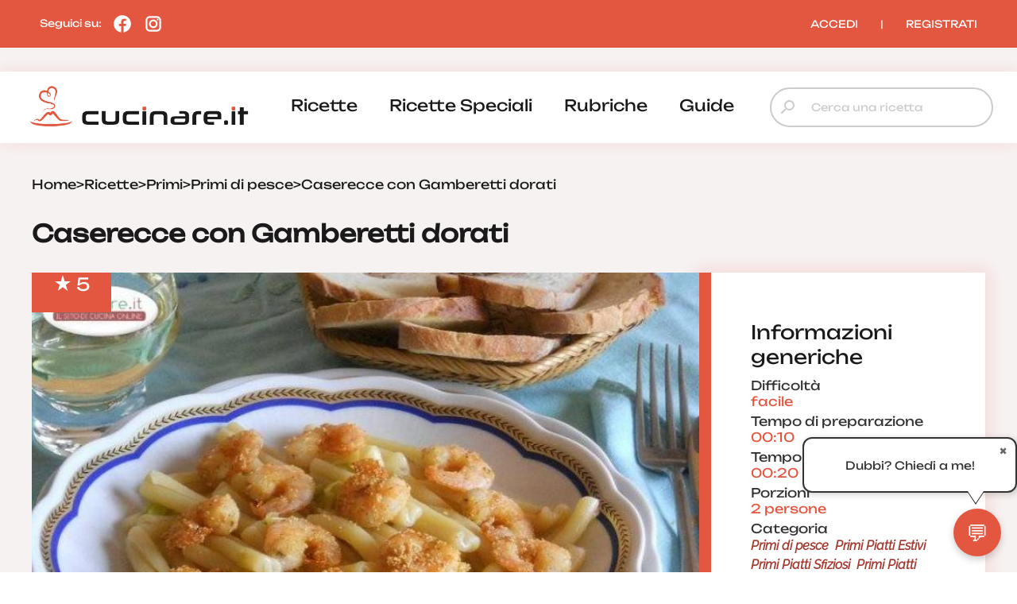

--- FILE ---
content_type: text/html; charset=UTF-8
request_url: https://www.cucinare.it/ricetta/caserecce-con-gamberetti-dorati
body_size: 28258
content:

<!DOCTYPE html>
<html lang="it">
<head>

<meta http-equiv="Content-Type" content="text/html; charset=utf-8" />
<title>Caserecce con Gamberetti dorati | cucinare.it</title>

<meta name="description" content="Oggi vi propongo un primo piatto a base di crostacei molto sfizioso e appetitoso: le Caserecce Con Gamberetti Dorati. È una ricetta molto saporosa e ">
<meta name="robots" content="index, follow, max-image-preview:large">
<meta name="generator" content="Acquawebadv.it">


<link rel="preload" as="image" href="https://www.cucinare.it/i/NDU5MGUzNjhZ8LB43VwbG9hZHMvd3AtY29udGVudC91cGxvYWRzLzIwMTYvMDEvY2FzZXJlY2NlX2Nvbl9nYW1iZXJldHRpX2RvcmF0aS5qcGd8ODQwfDU3MnxqcGVnfA/840x572-caserecce_con_gamberetti_dorati.jpeg"
	  imagesrcset="https://www.cucinare.it/i/NGJiNWV4mNzNZB8L3VwbG9hZHMvd3AtY29udGVudC91cGxvYWRzLzIwMTYvMDEvY2FzZXJlY2NlX2Nvbl9nYW1iZXJldHRpX2RvcmF0aS5qcGd8MjQwfDI0MHxqcGVnfEM/240x240-caserecce_con_gamberetti_dorati.jpeg 240w,
				   https://www.cucinare.it/i/NjVmYjhhNTZZ48LB3VwbG9hZHMvd3AtY29udGVudC91cGxvYWRzLzIwMTYvMDEvY2FzZXJlY2NlX2Nvbl9nYW1iZXJldHRpX2RvcmF0aS5qcGd8NDgwfDQ4MHxqcGVnfEM/480x480-caserecce_con_gamberetti_dorati.jpeg 480w,
				   https://www.cucinare.it/i/NWEzNjRkZGRZ84L3VwBbG9hZHMvd3AtY29udGVudC91cGxvYWRzLzIwMTYvMDEvY2FzZXJlY2NlX2Nvbl9nYW1iZXJldHRpX2RvcmF0aS5qcGd8NTYwfDM4MXxqcGVnfA/560x381-caserecce_con_gamberetti_dorati.jpeg 560w,
				   https://www.cucinare.it/i/NDU5MGUzNjhZ8LB43VwbG9hZHMvd3AtY29udGVudC91cGxvYWRzLzIwMTYvMDEvY2FzZXJlY2NlX2Nvbl9nYW1iZXJldHRpX2RvcmF0aS5qcGd8ODQwfDU3MnxqcGVnfA/840x572-caserecce_con_gamberetti_dorati.jpeg 840w"
	  imagesizes="100vw" fetchpriority="high">
<link rel="image_src" href="https://www.cucinare.it/uploads/wp-content/uploads/2016/01/caserecce_con_gamberetti_dorati.jpg">
<meta name="thumbnail" content="https://www.cucinare.it/uploads/wp-content/uploads/2016/01/caserecce_con_gamberetti_dorati-280x280.jpg" />

<meta property="og:locale" content="it_IT"/>
<meta property="og:type" content="Website"/>
<meta property="og:title" content="Caserecce con Gamberetti dorati | cucinare.it">
<meta property="og:description" content="Oggi vi propongo un primo piatto a base di crostacei molto sfizioso e appetitoso: le Caserecce Con Gamberetti Dorati. È una ricetta molto saporosa e ">	
<meta property="og:url" content="https://www.cucinare.it/ricetta/caserecce-con-gamberetti-dorati"/>
<meta property="og:site_name" content="Cucinare.it"/>
													  
<meta property="og:image" content="https://www.cucinare.it/i/NDU5MGUzNjhZ8LB43VwbG9hZHMvd3AtY29udGVudC91cGxvYWRzLzIwMTYvMDEvY2FzZXJlY2NlX2Nvbl9nYW1iZXJldHRpX2RvcmF0aS5qcGd8ODQwfDU3MnxqcGVnfA/840x572-caserecce_con_gamberetti_dorati.jpeg">
<meta property="og:image:width" content="840" />
<meta property="og:image:height" content="572" />

<meta property="og:image" content="https://www.cucinare.it/i/MzYzNmJl4ODZJ8L3VwBbG9hZHMvd3AtY29udGVudC91cGxvYWRzLzIwMTYvMDEvY2FzZXJlY2NlX2Nvbl9nYW1iZXJldHRpX2RvcmF0aS5qcGd8NDgwfDQ4MHxqcGVnfA/480x480-caserecce_con_gamberetti_dorati.jpeg">
<meta property="og:image:width" content="480" />
<meta property="og:image:height" content="480" />
											  
<meta property="og:image:type" content="image/jpeg" />
<meta property="og:image:alt" content="Oggi vi propongo un primo piatto a base di crostacei molto sfizioso e appetitoso: le Caserecce Con Gamberetti Dorati. È una ricetta molto saporosa e " />
																			
<meta name="twitter:image" content="https://www.cucinare.it/i/NDU5MGUzNjhZ8LB43VwbG9hZHMvd3AtY29udGVudC91cGxvYWRzLzIwMTYvMDEvY2FzZXJlY2NlX2Nvbl9nYW1iZXJldHRpX2RvcmF0aS5qcGd8ODQwfDU3MnxqcGVnfA/840x572-caserecce_con_gamberetti_dorati.jpeg">
<meta name="twitter:card" content="summary_large_image">
															  
																			  

<meta name="verification" content="7314ef890088a7d5a91471e1fc423a72" />

<link rel="canonical" href="https://www.cucinare.it/ricetta/caserecce-con-gamberetti-dorati" />
<!-- RESPONSIVE -->
<meta name='viewport' content='width=device-width, user-scalable=yes, initial-scale=1.0, minimum-scale=1.0, maximum-scale=5.0'>
<!-- RESPONSIVE -->
	<!-- ********************************************************************* -->
	<!-- <script async src="//pagead2.googlesyndication.com/pagead/js/adsbygoogle.js"></script> -->

<link rel="shortcut icon" type="image/x-icon" href="https://www.cucinare.it/template/IT/condivisi/grafica/favicon.ico?v=1">

<!-- //////////////////**************** CSS ****************////////////////// -->
<link href="https://www.cucinare.it/libs/minifier/convert_minify.php?absolute=https://www.cucinare.it/template/IT/condivisi&url=https://www.cucinare.it/template/IT/condivisi/css/reset-and-start.css" rel="stylesheet" type="text/css" media="screen">
<link href="https://www.cucinare.it/libs/minifier/convert_minify.php?absolute=https://www.cucinare.it/template/IT/desktopNEW2&url=https://www.cucinare.it/template/IT/desktopNEW2/css/megamenu-con-banner.css" rel="stylesheet" type="text/css" media="screen">
<link href="https://www.cucinare.it/libs/minifier/convert_minify.php?absolute=https://www.cucinare.it/template/IT/desktopNEW2&url=https://www.cucinare.it/template/IT/desktopNEW2/css/stili_overlay.css" rel="stylesheet" type="text/css" media="screen">
<link href="https://www.cucinare.it/libs/minifier/convert_minify.php?absolute=https://www.cucinare.it/template/IT/condivisi&url=https://www.cucinare.it/template/IT/condivisi/css/jquery-ui.min.css" rel="stylesheet" media="screen">

<!-- Extras -->
<link rel="stylesheet" type="text/css" href="https://www.cucinare.it/libs/minifier/convert_minify.php?absolute=https://www.cucinare.it/template/IT/desktopNEW2&url=https://www.cucinare.it/template/IT/desktopNEW2/css/commenti-feedback.css" media="screen">
<link rel="stylesheet" type="text/css" href="https://www.cucinare.it/libs/minifier/convert_minify.php?absolute=https://www.cucinare.it/template/IT/desktopNEW2&url=https://www.cucinare.it/template/IT/desktopNEW2/css/chatbot.css" media="screen">
<!-- <link rel="stylesheet" type="text/css" href="https://www.cucinare.it/libs/minifier/convert_minify.php?absolute=https://www.cucinare.it/template/IT/condivisi&url=https://www.cucinare.it/template/IT/condivisi/css/select2.css" media="screen"> -->


<!-- NUOVI CSS INIZIO -->
<link rel="preload" href="https://www.cucinare.it/template/IT/desktopNEW2/grafica/logo.png" as="image">
<link rel="preload" href="https://www.cucinare.it/template/IT/condivisi/font/Raleway-VariableFont_wght.ttf" as="font" type="font/ttf" crossorigin>
<link rel="preload" href="https://www.cucinare.it/template/IT/condivisi/font/Raleway-Italic-VariableFont_wght.ttf" as="font" type="font/ttf" crossorigin>
<link rel="preload" href="https://www.cucinare.it/template/IT/condivisi/font/Unbounded-VariableFont_wght.ttf" as="font" type="font/ttf" crossorigin>
<link rel="preload" href="https://www.cucinare.it/template/IT/condivisi/font/material-icons-sharp.woff2" as="font" type="font/woff2" crossorigin>
<style>
@font-face {
  font-family: "Raleway";
  src: url("https://www.cucinare.it/template/IT/condivisi/font/Raleway-VariableFont_wght.ttf");
  font-display: swap;
}
@font-face {
  font-family: "Raleway";
  src: url("https://www.cucinare.it/template/IT/condivisi/font/Raleway-Italic-VariableFont_wght.ttf");
  font-display: swap;
}
@font-face {
  font-family: "Unbounded";
  src: url("https://www.cucinare.it/template/IT/condivisi/font/Unbounded-VariableFont_wght.ttf");
  font-display: swap;
}
@font-face {
  font-family: "Material Icons Sharp";
  font-style: normal;
  font-weight: 400;
  font-display: block;
  src: url("https://www.cucinare.it/template/IT/condivisi/font/material-icons-sharp.woff2") format("woff2");
  font-display: swap;
}
.material-icons-sharp {
  font-family: "Material Icons Sharp";
  font-weight: normal;
  font-style: normal;
  font-size: 24px;
  line-height: 1;
  letter-spacing: normal;
  text-transform: none;
  display: inline-block;
  white-space: nowrap;
  word-wrap: normal;
  direction: ltr;
  -webkit-font-smoothing: antialiased;
  -moz-osx-font-smoothing: grayscale;
  text-rendering: optimizeLegibility;
  font-feature-settings: "liga";
}
</style>
<link rel="stylesheet" type="text/css" href="https://www.cucinare.it/libs/minifier/convert_minify.php?absolute=https://www.cucinare.it/template/IT/desktopNEW2&url=https://www.cucinare.it/template/IT/desktopNEW2/css/mainNEW.css" media="screen">
<!-- NUOVI FINE -->


<script src="https://www.cucinare.it/libs/minifier/convert_minify.php?absolute=https://www.cucinare.it/template/IT/condivisi&url=https://www.cucinare.it/template/IT/condivisi/scripts/jquery-3.7.1.min.js" ></script>						   
<script src="https://www.cucinare.it/libs/minifier/convert_minify.php?absolute=https://www.cucinare.it/template/IT/condivisi&url=https://www.cucinare.it/template/IT/condivisi/scripts/jquery-ui.min.js" defer></script> 






<script type="text/javascript" >
var siteURL="https://www.cucinare.it/";
var siteTemplateURL="https://www.cucinare.it/template/IT/desktopNEW2";
var templateSharedURL="https://www.cucinare.it/template/IT/condivisi";
														   

var createQueue = function () {
    var d = $.Deferred(),
        p = d.promise(),
        triggerQueue = function () {
            d.resolve();
        };

    return {
        addToQueue: p.then,
        triggerQueue: triggerQueue
    }
};
var swiperQueue = createQueue();
var overlayQueue = createQueue();

$(function() {
	$('[data-action="showMore"]').on('click', function() {
		$('#'+$(this).attr('data-rel')).css('max-height', 'none');
		$(this).parent().hide();
	});
		swiperQueue.triggerQueue();
	});
</script>

<script src="https://www.cucinare.it/libs/minifier/convert_minify.php?absolute=https://www.cucinare.it/template/IT/desktopNEW2&url=https://www.cucinare.it/template/IT/desktopNEW2/scripts/overlay_userbox.js" type="text/javascript" onload="overlayQueue.triggerQueue();" async></script>




	<!--<script src="https://www.cucinare.it/libs/minifier/convert_minify.php?absolute=https://www.cucinare.it/template/IT/condivisi&url=https://www.cucinare.it/template/IT/condivisi/scripts/offerta_form_registrazione.js" ></script>-->
    <!-- <script src="https://www.cucinare.it/libs/minifier/convert_minify.php?absolute=https://www.cucinare.it/template/IT/condivisi&url=https://www.cucinare.it/template/IT/condivisi/scripts/select2.min.js" ></script> -->
	<!--<script>$(function(){ $(".boxCommenti_js").load(siteURL+"box_commenti",{tipoCommento:0, elementoID: offertaID},function(){});});	</script>-->
	
		
		
		<script type="application/ld+json" >
		{
		  "@context": "http://schema.org/",
		  "@graph":[
		  { "@type":"WebPage",
			"@id":"https://www.cucinare.it/ricetta/caserecce-con-gamberetti-dorati",
			"url": "https://www.cucinare.it/ricetta/caserecce-con-gamberetti-dorati",
			"name":"Caserecce con Gamberetti dorati",
			"isPartOf":{"@id":"https://www.cucinare.it"},
			"image":["https://www.cucinare.it/i/NDU5MGUzNjhZ8LB43VwbG9hZHMvd3AtY29udGVudC91cGxvYWRzLzIwMTYvMDEvY2FzZXJlY2NlX2Nvbl9nYW1iZXJldHRpX2RvcmF0aS5qcGd8ODQwfDU3MnxqcGVnfA/840x572-caserecce_con_gamberetti_dorati.jpeg","https://www.cucinare.it/i/MjVhODM1NjZJ48LB3VwbG9hZHMvd3AtY29udGVudC91cGxvYWRzLzIwMTYvMDEvY2FzZXJlY2NlX2Nvbl9nYW1iZXJldHRpX2RvcmF0aS5qcGd8MTY4MHwxMTQ0fGpwZWd8/1680x1144-caserecce_con_gamberetti_dorati.jpeg","https://www.cucinare.it/i/NWEzNjRkZGRZ84L3VwBbG9hZHMvd3AtY29udGVudC91cGxvYWRzLzIwMTYvMDEvY2FzZXJlY2NlX2Nvbl9nYW1iZXJldHRpX2RvcmF0aS5qcGd8NTYwfDM4MXxqcGVnfA/560x381-caserecce_con_gamberetti_dorati.jpeg","https://www.cucinare.it/i/ZDIZ1OGVkOGVB8L43VwbG9hZHMvd3AtY29udGVudC91cGxvYWRzLzIwMTYvMDEvY2FzZXJlY2NlX2Nvbl9nYW1iZXJldHRpX2RvcmF0aS5qcGd8MTEyMHw3NjJ8anBlZ3w/1120x762-caserecce_con_gamberetti_dorati.jpeg","https://www.cucinare.it/i/NjVmYjhhNTZZ48LB3VwbG9hZHMvd3AtY29udGVudC91cGxvYWRzLzIwMTYvMDEvY2FzZXJlY2NlX2Nvbl9nYW1iZXJldHRpX2RvcmF0aS5qcGd8NDgwfDQ4MHxqcGVnfEM/480x480-caserecce_con_gamberetti_dorati.jpeg","https://www.cucinare.it/i/NTJkYjczMm4FZB8L3VwbG9hZHMvd3AtY29udGVudC91cGxvYWRzLzIwMTYvMDEvY2FzZXJlY2NlX2Nvbl9nYW1iZXJldHRpX2RvcmF0aS5qcGd8OTYwfDk2MHxqcGVnfEM/960x960-caserecce_con_gamberetti_dorati.jpeg","https://www.cucinare.it/i/NGJiNWV4mNzNZB8L3VwbG9hZHMvd3AtY29udGVudC91cGxvYWRzLzIwMTYvMDEvY2FzZXJlY2NlX2Nvbl9nYW1iZXJldHRpX2RvcmF0aS5qcGd8MjQwfDI0MHxqcGVnfEM/240x240-caserecce_con_gamberetti_dorati.jpeg"],
			"thumbnailUrl": "https://www.cucinare.it/i/NjVmYjhhNTZZ48LB3VwbG9hZHMvd3AtY29udGVudC91cGxvYWRzLzIwMTYvMDEvY2FzZXJlY2NlX2Nvbl9nYW1iZXJldHRpX2RvcmF0aS5qcGd8NDgwfDQ4MHxqcGVnfEM/480x480-caserecce_con_gamberetti_dorati.jpeg",
			"datePublished": "2016-01-26T11:04:19.000+01:00",
			"dateModified": "2016-01-26T11:04:19.000+01:00",
			"description": "Oggi vi propongo un primo piatto a base di crostacei molto sfizioso e appetitoso: le Caserecce Con Gamberetti Dorati. È una ricetta molto saporosa e veloce da realizzare: in mezz'ora servirete in tavola un piatto da vero chef. La pasta viene saltata in padella con il porro, dal gusto unico e deciso ma delicato. I gamberetti, passati nella farina di mais, si fanno friggere fino a completa doratura in modo che diventino croccanti e fragranti e poi si spargono sulla pasta prima di servirla in tavola. Ho utilizzato le caserecce, pasta corta e dal formato ideale per raccogliere il fondo di cottura del porro. Acquistate gamberetti surgelati, lasciateli scongelare e poi sgusciateli: hanno un buon rapporto qualità prezzo e sono ottimi per la preparazione di questo piatto. Prima di servire in tavola, per rendere la ricetta più briosa e ancora più aromatica, spolverizzate la pasta con pepe verde o rosa in grani pestati grossolanamente nel mortaio e poi aggiungete i gamberetti dorati.",
			"inLanguage": "it-IT",
			"potentialAction": [{"@type": "ReadAction","target": ["https://www.cucinare.it/ricetta/caserecce-con-gamberetti-dorati"]}]
			},{
			"@type": "ImageObject",
			"inLanguage": "it-IT",
			"@id": "https://www.cucinare.it/ricetta/caserecce-con-gamberetti-dorati/#primaryimage",
			"url": "https://www.cucinare.it/i/ZDIZ1OGVkOGVB8L43VwbG9hZHMvd3AtY29udGVudC91cGxvYWRzLzIwMTYvMDEvY2FzZXJlY2NlX2Nvbl9nYW1iZXJldHRpX2RvcmF0aS5qcGd8MTEyMHw3NjJ8anBlZ3w/1120x762-caserecce_con_gamberetti_dorati.jpeg",
			"contentUrl": "https://www.cucinare.it/i/ZDIZ1OGVkOGVB8L43VwbG9hZHMvd3AtY29udGVudC91cGxvYWRzLzIwMTYvMDEvY2FzZXJlY2NlX2Nvbl9nYW1iZXJldHRpX2RvcmF0aS5qcGd8MTEyMHw3NjJ8anBlZ3w/1120x762-caserecce_con_gamberetti_dorati.jpeg",
			"width": 1120,
			"height": 762,
			"caption":"Caserecce con Gamberetti dorati",
			"representativeOfPage" : true
			},{
			"@type": "Recipe",
		  "name":  "Caserecce con Gamberetti dorati",
		  "image": ["https://www.cucinare.it/i/NDU5MGUzNjhZ8LB43VwbG9hZHMvd3AtY29udGVudC91cGxvYWRzLzIwMTYvMDEvY2FzZXJlY2NlX2Nvbl9nYW1iZXJldHRpX2RvcmF0aS5qcGd8ODQwfDU3MnxqcGVnfA/840x572-caserecce_con_gamberetti_dorati.jpeg","https://www.cucinare.it/i/MjVhODM1NjZJ48LB3VwbG9hZHMvd3AtY29udGVudC91cGxvYWRzLzIwMTYvMDEvY2FzZXJlY2NlX2Nvbl9nYW1iZXJldHRpX2RvcmF0aS5qcGd8MTY4MHwxMTQ0fGpwZWd8/1680x1144-caserecce_con_gamberetti_dorati.jpeg","https://www.cucinare.it/i/NWEzNjRkZGRZ84L3VwBbG9hZHMvd3AtY29udGVudC91cGxvYWRzLzIwMTYvMDEvY2FzZXJlY2NlX2Nvbl9nYW1iZXJldHRpX2RvcmF0aS5qcGd8NTYwfDM4MXxqcGVnfA/560x381-caserecce_con_gamberetti_dorati.jpeg","https://www.cucinare.it/i/ZDIZ1OGVkOGVB8L43VwbG9hZHMvd3AtY29udGVudC91cGxvYWRzLzIwMTYvMDEvY2FzZXJlY2NlX2Nvbl9nYW1iZXJldHRpX2RvcmF0aS5qcGd8MTEyMHw3NjJ8anBlZ3w/1120x762-caserecce_con_gamberetti_dorati.jpeg","https://www.cucinare.it/i/NjVmYjhhNTZZ48LB3VwbG9hZHMvd3AtY29udGVudC91cGxvYWRzLzIwMTYvMDEvY2FzZXJlY2NlX2Nvbl9nYW1iZXJldHRpX2RvcmF0aS5qcGd8NDgwfDQ4MHxqcGVnfEM/480x480-caserecce_con_gamberetti_dorati.jpeg","https://www.cucinare.it/i/NTJkYjczMm4FZB8L3VwbG9hZHMvd3AtY29udGVudC91cGxvYWRzLzIwMTYvMDEvY2FzZXJlY2NlX2Nvbl9nYW1iZXJldHRpX2RvcmF0aS5qcGd8OTYwfDk2MHxqcGVnfEM/960x960-caserecce_con_gamberetti_dorati.jpeg","https://www.cucinare.it/i/NGJiNWV4mNzNZB8L3VwbG9hZHMvd3AtY29udGVudC91cGxvYWRzLzIwMTYvMDEvY2FzZXJlY2NlX2Nvbl9nYW1iZXJldHRpX2RvcmF0aS5qcGd8MjQwfDI0MHxqcGVnfEM/240x240-caserecce_con_gamberetti_dorati.jpeg"],
		  
		  "publisher": {
				"@context": "https://schema.org",
				"@type": "Organization",
				"name": "Cucinare.it",
				"logo": {
					"@type": "ImageObject",
					"url": "https://www.cucinare.it/template/IT/condivisi/grafica/logo_box.png",
					"width": "400px",
					"height": "400px"
				},
				"url": "https://www.cucinare.it"
			},
		  "alternativeHeadline": "",
		  "keywords": [],
		  

		  	"isPartOf": {   
		"@type": "CreativeWork",
		"name": "Cucinare.it"
		},
		"isAccessibleForFree": true,
		
		"author": [
		{
			"@type": "Organization",
			"name": "Gruppoimpiego24",
			"sameAs": "https://www.gruppoimpiego24.it/"
		}
		],
		"description": "Oggi vi propongo un primo piatto a base di crostacei molto sfizioso e appetitoso: le Caserecce Con Gamberetti Dorati. È una ricetta molto saporosa e",
		
		 "headline":  "Caserecce con Gamberetti dorati",
		 
		  
		  
		  "cookTime": "PT20M",
		  "prepTime": "PT10M",
		  "totalTime": "PT30M",

		  
		  
		  "recipeCategory": "Primi di pesce, Primi Piatti Estivi, Primi Piatti Sfiziosi, Primi Piatti Pranzo Di Natale, Primi Piatti Per Capodanno",
		  
		  "url": "https://www.cucinare.it/ricetta/caserecce-con-gamberetti-dorati",
		  "dateModified": "2016-01-26T11:04:19.000+01:00",
	      "datePublished": "2016-01-26T11:04:19.000+01:00",
	
		  
		  
		  "recipeIngredient": ["200 gr. di Caserecce","250 gr. di Gamberetti puliti e sgusciati","1 Porro piccolo","7 cucchiai di Olio extravergine di oliva q.b.","Farina di Mais q.b.","Sale rosa q.b."],
		  "interactionStatistic": {
			"@type": "InteractionCounter",
			"interactionType": "http://schema.org/Comment",
			"userInteractionCount": "1"
		  },"recipeInstructions": [{
				"@type": "HowToStep",
				"text": "1. Mettete sul fuoco una pentola con abbondante acqua e portatela ad ebollizione"
				},{
				"@type": "HowToStep",
				"text": "2. Versate 2 cucchiai di olio extravergine di oliva in una padella antiaderente piuttosto ampia e unite il porro tagliato a rondelle sottili"
				,"image": ["https://www.cucinare.it/uploads/wp-content/uploads/img-editor/caserecce_con_gamberetti_dorati_preparazione_1.JPG"]},{
				"@type": "HowToStep",
				"text": "3. Fate appassire e soffriggere lentamente a fiamma dolce"
				,"image": ["https://www.cucinare.it/uploads/wp-content/uploads/img-editor/caserecce_con_gamberetti_dorati_preparazione_2.JPG"]},{
				"@type": "HowToStep",
				"text": "4. Salate l'acqua che avrà raggiunto l'ebollizione e tuffateci le casarecce"
				},{
				"@type": "HowToStep",
				"text": "5. Prelevate un paio di mestolini di acqua della pasta e trasferiteli nella padella con il porro, poi spegnete il fuoco"
				,"image": ["https://www.cucinare.it/uploads/wp-content/uploads/img-editor/caserecce_con_gamberetti_dorati_preparazione_3.JPG"]},{
				"@type": "HowToStep",
				"text": "6. Mettete la farina di mais su di un foglio di carta e disponeteci i gamberetti sgusciati"
				,"image": ["https://www.cucinare.it/uploads/wp-content/uploads/img-editor/caserecce_con_gamberetti_dorati_preparazione_4.JPG"]},{
				"@type": "HowToStep",
				"text": "7. Impanateli nella farina di mais in modo che ne siano tutti ben ricoperti"
				,"image": ["https://www.cucinare.it/uploads/wp-content/uploads/img-editor/caserecce_con_gamberetti_dorati_preparazione_5.JPG"]},{
				"@type": "HowToStep",
				"text": "8. Mettete 5 cucchiai di olio extravergine di oliva in un'altra padellina antiaderente e fatelo scaldare"
				},{
				"@type": "HowToStep",
				"text": "9. Quindi immergetevi i gamberetti impanati pochi alla volta e fateli dorare da entrambi i lati"
				,"image": ["https://www.cucinare.it/uploads/wp-content/uploads/img-editor/caserecce_con_gamberetti_dorati_preparazione_6.JPG"]},{
				"@type": "HowToStep",
				"text": "10. Quindi scolateli e trasferiteli su di un piatto foderato con carta assorbente da cucina in modo che perdano l'eccesso di unto e teneteli al caldo"
				,"image": ["https://www.cucinare.it/uploads/wp-content/uploads/img-editor/caserecce_con_gamberetti_dorati_preparazione_7.JPG"]},{
				"@type": "HowToStep",
				"text": "11. Scolate le caserecce al dente e mettetele nella padella con il porro"
				,"image": ["https://www.cucinare.it/uploads/wp-content/uploads/img-editor/caserecce_con_gamberetti_dorati_preparazione_8.JPG"]},{
				"@type": "HowToStep",
				"text": "12. Accendete il fuoco a fiamma vivace e fatele saltare in modo che si insaporiscano bene"
				,"image": ["https://www.cucinare.it/uploads/wp-content/uploads/img-editor/caserecce_con_gamberetti_dorati_preparazione_9.JPG"]},{
				"@type": "HowToStep",
				"text": "13. Quindi suddividete la pasta in fondine singole, distribuiteci sopra i gamberetti e servite subito in tavola. Ora potete assaporare le caserecce con gamberetti dorati&nbsp;"
				,"image": ["https://www.cucinare.it/uploads/wp-content/uploads/img-editor/caserecce_con_gamberetti_dorati.JPG"]} ],
		  "recipeCuisine":"European",
		  "recipeYield": "2","aggregateRating": {
				"@type": "AggregateRating",
				"ratingValue": "5.0000",
				"reviewCount": "1"
			  } }
			]}
		  
		</script>
		    

	







<!--
    <script >
		var url_popup ='https://www.cucinare.it/registrazione-popup'; var w_popup=500;var h_popup=600;
	</script>
    <script src="https://www.cucinare.it/libs/minifier/convert_minify.php?absolute=https://www.cucinare.it/template/IT/condivisi&url=https://www.cucinare.it/template/IT/condivisi/scripts/popup_script.js" ></script>
    
--><script>
var shareURL="https://www.cucinare.it/ricetta/caserecce-con-gamberetti-dorati";
var offertaID=2429;
$(function(){
	overlayQueue.addToQueue( function() {crea_overlay('popup-registrazione','80%','80%');});
	
	$(".preferiti_js").click(function(){
		$.post(siteURL+"funzioni/funzioni-detect-loggato.php",{azione: 'preferiti', url: shareURL, id: offertaID, tipo: 0 },function(response){
			var data = $.parseJSON(response);
			if (data.ack == false){
				apri_overlay('popup-registrazione','https://www.cucinare.it/new-form-registrazione?tipoform=1');
			}else{
				alert(data.msg);
			}
		});
	});
	
	$(".banner_apri_popup_js a").click(function(){
		apri_overlay('popup-registrazione','https://www.cucinare.it/new-form-registrazione?tipoform=2');
		return false;
	});
	
	$(".azioni_js").hide();
	$(".tab-azioni_js").click(function(){
		var tab_ = $(this).attr("data-id");
		$(".azioni_js").hide();
		$(".azioni_js[data-rel='"+tab_+"']").show();	
	});
	
	
	$(".commenti_js").click(function(){
		$.post(siteURL+"funzioni/funzioni-detect-loggato.php",{azione: 'commenti'},function(response){
			var data = $.parseJSON(response);
			if (data.ack == false){
				apri_overlay('popup-registrazione','https://www.cucinare.it/new-form-registrazione?tipoform=1');
			}
			/*
			else{
				$('html, body').stop().animate({
				 'scrollTop': $(".anchor_commenti_js").offset().top - $("header nav").height()
				}, 1200, 'swing', function() { 
				});
			}
			*/
		});
	});
});
</script>
</head>
<body>
	<div class="pageWrapper">
			<!-- /////////////// | Header | /////////////// -->
<header class="headerWrapper">
	<div class="headerTop">
		<div>Seguici su: 
			<a href="https://www.facebook.com/cucinareit" target="_blank" title="Seguici su Facebook"><i><?xml version="1.0"?><svg xmlns="http://www.w3.org/2000/svg"  viewBox="0 0 24 24" width="24px" height="24px">    <path d="M12,2C6.477,2,2,6.477,2,12c0,5.013,3.693,9.153,8.505,9.876V14.65H8.031v-2.629h2.474v-1.749 c0-2.896,1.411-4.167,3.818-4.167c1.153,0,1.762,0.085,2.051,0.124v2.294h-1.642c-1.022,0-1.379,0.969-1.379,2.061v1.437h2.995 l-0.406,2.629h-2.588v7.247C18.235,21.236,22,17.062,22,12C22,6.477,17.523,2,12,2z"/></svg></i></a>
			<a href="https://www.instagram.com/cucinare.it/" target="_blank" title="Seguici su Instagram"><i><?xml version="1.0"?><svg xmlns="http://www.w3.org/2000/svg"  viewBox="0 0 24 24" width="24px" height="24px">    <path d="M 8 3 C 5.243 3 3 5.243 3 8 L 3 16 C 3 18.757 5.243 21 8 21 L 16 21 C 18.757 21 21 18.757 21 16 L 21 8 C 21 5.243 18.757 3 16 3 L 8 3 z M 8 5 L 16 5 C 17.654 5 19 6.346 19 8 L 19 16 C 19 17.654 17.654 19 16 19 L 8 19 C 6.346 19 5 17.654 5 16 L 5 8 C 5 6.346 6.346 5 8 5 z M 17 6 A 1 1 0 0 0 16 7 A 1 1 0 0 0 17 8 A 1 1 0 0 0 18 7 A 1 1 0 0 0 17 6 z M 12 7 C 9.243 7 7 9.243 7 12 C 7 14.757 9.243 17 12 17 C 14.757 17 17 14.757 17 12 C 17 9.243 14.757 7 12 7 z M 12 9 C 13.654 9 15 10.346 15 12 C 15 13.654 13.654 15 12 15 C 10.346 15 9 13.654 9 12 C 9 10.346 10.346 9 12 9 z"/></svg></i></a>
		</div>
		<div><div class="box_utente_js">
    <nav class="navLogin">
		<a href="https://www.cucinare.it/login" rel="nofollow">ACCEDI</a>
		<span class="navSeparatore">|</span> 
		<a href="https://www.cucinare.it/registrazione-utente">REGISTRATI</a>
	</nav>
</div></div>
	</div>
	<div class="headerBottom">
		<div>
			<div class="headerTopMobile">
				<a class="logo" href="https://www.cucinare.it" title="cucinare.it"></a>
				<button class="hamburgerMenu toggleMenuMobile_js" aria-label="Menu"></button>
			</div>
			<div class="desktopMenu"><nav id="menu-wrapper" class="clearfix" data-breakpoint="800">
<ul class="nav mr-3">
		<li class="menu-top"><a href="https://www.cucinare.it/categoria/ricette">ricette</a><div class="velone p-3"><div class="content-sotto-menu"><div class="nav-column"><div class="titoloCategoria-menuTop"><a href="https://www.cucinare.it/categoria/antipasti">antipasti</a></div></div>          
<div class="nav-column"><div class="titoloCategoria-menuTop"><a href="https://www.cucinare.it/categoria/primi">primi</a></div></div>          
<div class="nav-column"><div class="titoloCategoria-menuTop"><a href="https://www.cucinare.it/categoria/secondi">secondi</a></div></div>          
<div class="nav-column"><div class="titoloCategoria-menuTop"><a href="https://www.cucinare.it/categoria/contorni">contorni</a></div></div>          
<div class="nav-column"><div class="titoloCategoria-menuTop"><a href="https://www.cucinare.it/categoria/decorazioni">decorazioni</a></div></div>          
<div class="nav-column"><div class="titoloCategoria-menuTop"><a href="https://www.cucinare.it/categoria/lievitati">lievitati</a></div></div>          
<div class="nav-column"><div class="titoloCategoria-menuTop"><a href="https://www.cucinare.it/categoria/dolci">dolci</a></div></div>          
<div class="nav-column"><div class="titoloCategoria-menuTop"><a href="https://www.cucinare.it/categoria/in-evidenza">in evidenza</a></div></div>          
<div class="nav-column"><div class="titoloCategoria-menuTop"><a href="https://www.cucinare.it/categoria/ricette-estive">ricette estive</a></div></div>          
</div></div></li>		<li class="menu-top"><a href="https://www.cucinare.it/categoria/ricette-speciali">ricette speciali</a><div class="velone p-3"><div class="content-sotto-menu"><div class="nav-column"><div class="titoloCategoria-menuTop"><a href="https://www.cucinare.it/categoria/ricette-natalizie">ricette natalizie</a></div></div>          
<div class="nav-column"><div class="titoloCategoria-menuTop"><a href="https://www.cucinare.it/categoria/ricette-san-silvestro-e-capodanno">ricette san silvestro e capodanno</a></div></div>          
<div class="nav-column"><div class="titoloCategoria-menuTop"><a href="https://www.cucinare.it/categoria/ricette-befana">ricette befana</a></div></div>          
<div class="nav-column"><div class="titoloCategoria-menuTop"><a href="https://www.cucinare.it/categoria/ricette-di-halloween">ricette di halloween</a></div></div>          
<div class="nav-column"><div class="titoloCategoria-menuTop"><a href="https://www.cucinare.it/categoria/ricette-san-valentino">ricette san valentino</a></div></div>          
<div class="nav-column"><div class="titoloCategoria-menuTop"><a href="https://www.cucinare.it/categoria/ricette-di-carnevale">ricette di carnevale</a></div></div>          
<div class="nav-column"><div class="titoloCategoria-menuTop"><a href="https://www.cucinare.it/categoria/ricette-festa-della-donna">ricette festa della donna</a></div></div>          
<div class="nav-column"><div class="titoloCategoria-menuTop"><a href="https://www.cucinare.it/categoria/ricette-festa-del-papa">ricette festa del papà</a></div></div>          
<div class="nav-column"><div class="titoloCategoria-menuTop"><a href="https://www.cucinare.it/categoria/ricette-pasqua">ricette pasqua</a></div></div>          
</div></div></li>		<li class="menu-top"><a href="https://www.cucinare.it/rubriche">rubriche</a></li>		<li class="menu-top"><a href="https://www.cucinare.it/guide">guide</a><div class="velone p-3"><div class="content-sotto-menu"><div class="nav-column"><div class="titoloCategoria-menuTop"><a href="https://www.cucinare.it/guide/ingredienti">ingredienti</a></div></div>          
<div class="nav-column"><div class="titoloCategoria-menuTop"><a href="https://www.cucinare.it/guide/pulire-e-tagliare">pulire e tagliare</a></div></div>          
<div class="nav-column"><div class="titoloCategoria-menuTop"><a href="https://www.cucinare.it/guide/come-fare">come fare</a></div></div>          
<div class="nav-column"><div class="titoloCategoria-menuTop"><a href="https://www.cucinare.it/guide/i-nostri-menu">i nostri menu</a></div></div>          
</div></div></li></ul>
</nav></div>
			<div class="ricerca"><form action="/"  method="get" style="width:100%;" >
	<input type="hidden" name="p" value="elenco-ricette">
	<div class="inputContainer">
		<i class="material-icons-sharp search"></i>
		<input type="search" placeholder="Cerca una ricetta" name="cosa"  autocomplete='off' data-l='0' value="">
	</div>
	<span style="display: none;"><button type="submit" data-l='3'>Cerca</button></span>
</form>
</div>
		</div>
	</div>
	
<div class="menu-mobile">
	<div class="menu-mobile-header">
		<div><img src="https://www.cucinare.it/template/IT/condivisi/grafica/logo-cucinare-bianco.png" alt="cucinare.it" width="200" height="47"><i class="material-icons-sharp close toggleMenuMobile_js"></i></div>
		<div class="ricerca"><form action="/"  method="get" style="width:100%;" >
	<input type="hidden" name="p" value="elenco-ricette">
	<div class="inputContainer">
		<i class="material-icons-sharp search"></i>
		<input type="search" placeholder="Cerca una ricetta" name="cosa"  autocomplete='off' data-l='0' value="">
	</div>
	<span style="display: none;"><button type="submit" data-l='3'>Cerca</button></span>
</form>
</div>
	</div>
	<nav class="menu-mobile-main">
					<div>
						<a href="https://www.cucinare.it/categoria/ricette">ricette</a>
								</div>
		
							<div>
						<a href="https://www.cucinare.it/categoria/ricette-speciali">ricette speciali</a>
								</div>
		
							<div>
						<a href="https://www.cucinare.it/rubriche">rubriche</a>
								</div>
		
							<div>
						<a class="menu-mobile-sub_js" data-catid="126">guide</a>
						                <div class="menu-mobile-sub" data-rel="126">
                    					<div><a href="https://www.cucinare.it/guide/ingredienti">ingredienti</a></div>
			
											<div><a href="https://www.cucinare.it/guide/pulire-e-tagliare">pulire e tagliare</a></div>
			
											<div><a href="https://www.cucinare.it/guide/come-fare">come fare</a></div>
			
											<div><a href="https://www.cucinare.it/guide/i-nostri-menu">i nostri menu</a></div>
			
						                </div>
					</div>
		
				</nav>
	<div class="menu-mobile-footer box_utente_mobile_js">
		    <nav class="navLogin">
		<a href="https://www.cucinare.it/login" rel="nofollow">ACCEDI</a>
		<span class="navSeparatore">|</span> 
		<a href="https://www.cucinare.it/registrazione-utente">REGISTRATI</a>
	</nav>
	</div>
</div>
<script>
$('a.menu-mobile-sub_js').on('click', function() {
	$(this).parent().find('[data-rel="'+$(this).attr('data-catid')+'"]').toggle();
});
</script></header>
<!-- /////////////// | /Header | /////////////// -->
<script>
$('.toggleMenuMobile_js').on('click', function(){$('.menu-mobile').toggleClass('show');});
</script>		<main class="mainWrapper ricetta">
			<div class="row boxed">
				
<nav class="breadcrumb">
    <ul itemscope itemtype="http://schema.org/BreadcrumbList">
        <li itemprop="itemListElement" itemscope itemtype="http://schema.org/ListItem">
            <a class="breadcrumb-item active"  itemprop='item' href="https://www.cucinare.it" title="home"> <span itemprop='name'>Home</span></a>
            <meta itemprop="position" content="1" />
        </li>
        <!-- <li>&gt;</li> -->
        <li>&gt;</li>
					<li itemprop='itemListElement' itemscope itemtype='http://schema.org/ListItem' >
						<a itemprop='item' href='https://www.cucinare.it/categoria/ricette'>
							<span itemprop='name' >Ricette</span>
						</a>
						<meta itemprop='position' content='2' />
					</li><li>&gt;</li>
					<li itemprop='itemListElement' itemscope itemtype='http://schema.org/ListItem' >
						<a itemprop='item' href='https://www.cucinare.it/categoria/primi'>
							<span itemprop='name' >Primi</span>
						</a>
						<meta itemprop='position' content='3' />
					</li><li>&gt;</li>
					<li itemprop='itemListElement' itemscope itemtype='http://schema.org/ListItem' >
						<a itemprop='item' href='https://www.cucinare.it/categoria/primi-di-pesce'>
							<span itemprop='name' >Primi di pesce</span>
						</a>
						<meta itemprop='position' content='4' />
					</li>
				<li>&gt;</li>
				<li itemprop='itemListElement' itemscope itemtype='http://schema.org/ListItem' >
					<a itemprop='item' href='#' >
						<span itemprop='name'>Caserecce con Gamberetti dorati</span>
					</a>
					<meta itemprop='position' content='5' />
				</li>    </ul>
</nav>
 
			</div>
			<article class="dettaglioRicetta boxed">
				
					<h1>Caserecce con Gamberetti dorati</h1>
				
				<section class="row dettaglioRicetta-copertina">
					<figure class="col w70">
						<!--<img src="/uploads/wp-content/uploads/2016/01/caserecce_con_gamberetti_dorati.jpg" alt="Caserecce con Gamberetti dorati">-->
						<picture><source media="(min-width: 840px)" srcset="/i/NDU5MGUzNjhZ8LB43VwbG9hZHMvd3AtY29udGVudC91cGxvYWRzLzIwMTYvMDEvY2FzZXJlY2NlX2Nvbl9nYW1iZXJldHRpX2RvcmF0aS5qcGd8ODQwfDU3MnxqcGVnfA/840x572-caserecce_con_gamberetti_dorati.jpeg 1x, /i/MjVhODM1NjZJ48LB3VwbG9hZHMvd3AtY29udGVudC91cGxvYWRzLzIwMTYvMDEvY2FzZXJlY2NlX2Nvbl9nYW1iZXJldHRpX2RvcmF0aS5qcGd8MTY4MHwxMTQ0fGpwZWd8/1680x1144-caserecce_con_gamberetti_dorati.jpeg 2x">
<source media="(min-width: 560px)" srcset="/i/NWEzNjRkZGRZ84L3VwBbG9hZHMvd3AtY29udGVudC91cGxvYWRzLzIwMTYvMDEvY2FzZXJlY2NlX2Nvbl9nYW1iZXJldHRpX2RvcmF0aS5qcGd8NTYwfDM4MXxqcGVnfA/560x381-caserecce_con_gamberetti_dorati.jpeg 1x, /i/ZDIZ1OGVkOGVB8L43VwbG9hZHMvd3AtY29udGVudC91cGxvYWRzLzIwMTYvMDEvY2FzZXJlY2NlX2Nvbl9nYW1iZXJldHRpX2RvcmF0aS5qcGd8MTEyMHw3NjJ8anBlZ3w/1120x762-caserecce_con_gamberetti_dorati.jpeg 2x">
<source media="(min-width: 480px)" srcset="/i/NjVmYjhhNTZZ48LB3VwbG9hZHMvd3AtY29udGVudC91cGxvYWRzLzIwMTYvMDEvY2FzZXJlY2NlX2Nvbl9nYW1iZXJldHRpX2RvcmF0aS5qcGd8NDgwfDQ4MHxqcGVnfEM/480x480-caserecce_con_gamberetti_dorati.jpeg 1x, /i/NTJkYjczMm4FZB8L3VwbG9hZHMvd3AtY29udGVudC91cGxvYWRzLzIwMTYvMDEvY2FzZXJlY2NlX2Nvbl9nYW1iZXJldHRpX2RvcmF0aS5qcGd8OTYwfDk2MHxqcGVnfEM/960x960-caserecce_con_gamberetti_dorati.jpeg 2x">
<source media="(min-width: 240px)" srcset="/i/NGJiNWV4mNzNZB8L3VwbG9hZHMvd3AtY29udGVudC91cGxvYWRzLzIwMTYvMDEvY2FzZXJlY2NlX2Nvbl9nYW1iZXJldHRpX2RvcmF0aS5qcGd8MjQwfDI0MHxqcGVnfEM/240x240-caserecce_con_gamberetti_dorati.jpeg 1x, /i/NjVmYjhhNTZZ48LB3VwbG9hZHMvd3AtY29udGVudC91cGxvYWRzLzIwMTYvMDEvY2FzZXJlY2NlX2Nvbl9nYW1iZXJldHRpX2RvcmF0aS5qcGd8NDgwfDQ4MHxqcGVnfEM/480x480-caserecce_con_gamberetti_dorati.jpeg 2x">
<img src="/i/NGJiNWV4mNzNZB8L3VwbG9hZHMvd3AtY29udGVudC91cGxvYWRzLzIwMTYvMDEvY2FzZXJlY2NlX2Nvbl9nYW1iZXJldHRpX2RvcmF0aS5qcGd8MjQwfDI0MHxqcGVnfEM/240x240-caserecce_con_gamberetti_dorati.jpeg" srcset="/i/NGJiNWV4mNzNZB8L3VwbG9hZHMvd3AtY29udGVudC91cGxvYWRzLzIwMTYvMDEvY2FzZXJlY2NlX2Nvbl9nYW1iZXJldHRpX2RvcmF0aS5qcGd8MjQwfDI0MHxqcGVnfEM/240x240-caserecce_con_gamberetti_dorati.jpeg 1x, /i/NjVmYjhhNTZZ48LB3VwbG9hZHMvd3AtY29udGVudC91cGxvYWRzLzIwMTYvMDEvY2FzZXJlY2NlX2Nvbl9nYW1iZXJldHRpX2RvcmF0aS5qcGd8NDgwfDQ4MHxqcGVnfEM/480x480-caserecce_con_gamberetti_dorati.jpeg 2x" alt="Caserecce con Gamberetti dorati"></picture>						<div class="voto"><i class="material-icons-sharp star_rate"></i>5</div>
					</figure>
					<aside class="col w30 dettaglioRicetta-informazioni">
						
							<h2>Informazioni generiche</h2>
						
						<dl>
							<dt>Difficoltà</dt>
							<dd>facile</dd>
							<dt>Tempo di preparazione</dt>
							<dd>00:10</dd>
							<dt>Tempo di cottura</dt>
							<dd>00:20</dd>
							<dt>Porzioni</dt>
							<dd>2 persone</dd>

							<dt>Categoria</dt>
							<dd class="WYSIWYG" >
															<a  href="https://www.cucinare.it/categoria/primi-di-pesce" >Primi di pesce</a>&nbsp;
																<a  href="https://www.cucinare.it/categoria/primi-piatti-estivi" >Primi Piatti Estivi</a>&nbsp;
																<a  href="https://www.cucinare.it/categoria/primi-piatti-sfiziosi" >Primi Piatti Sfiziosi</a>&nbsp;
																<a  href="https://www.cucinare.it/categoria/primi-piatti-pranzo-di-natale" >Primi Piatti Pranzo Di Natale</a>&nbsp;
																<a  href="https://www.cucinare.it/categoria/primi-piatti-per-capodanno" >Primi Piatti Per Capodanno</a>&nbsp;
															</dd>
													</dl>
					</aside>
				</section>
				<div class="row dettaglioRicetta-paragrafi">
					<div class="col w70">
						<div class="dettaglioRicetta-nav">
							<ul>
								<li><a href="#ingredienti">INGREDIENTI</a></li>
								<li><a href="#procedimento">PROCEDIMENTO</a></li>
								<li><a href="#commenti" class="commenti_js">COMMENTI</a></li>
							</ul>
							<div>
								<a class="toolbarBtn" title="Condividi su WhatsApp" href="https://wa.me/?text=https%3A%2F%2Fwww.cucinare.it%2Fricetta%2Fcaserecce-con-gamberetti-dorati"><?xml version="1.0"?><svg xmlns="http://www.w3.org/2000/svg"  viewBox="0 0 50 50" width="50px" height="50px">    <path d="M25,2C12.318,2,2,12.318,2,25c0,3.96,1.023,7.854,2.963,11.29L2.037,46.73c-0.096,0.343-0.003,0.711,0.245,0.966 C2.473,47.893,2.733,48,3,48c0.08,0,0.161-0.01,0.24-0.029l10.896-2.699C17.463,47.058,21.21,48,25,48c12.682,0,23-10.318,23-23 S37.682,2,25,2z M36.57,33.116c-0.492,1.362-2.852,2.605-3.986,2.772c-1.018,0.149-2.306,0.213-3.72-0.231 c-0.857-0.27-1.957-0.628-3.366-1.229c-5.923-2.526-9.791-8.415-10.087-8.804C15.116,25.235,13,22.463,13,19.594 s1.525-4.28,2.067-4.864c0.542-0.584,1.181-0.73,1.575-0.73s0.787,0.005,1.132,0.021c0.363,0.018,0.85-0.137,1.329,1.001 c0.492,1.168,1.673,4.037,1.819,4.33c0.148,0.292,0.246,0.633,0.05,1.022c-0.196,0.389-0.294,0.632-0.59,0.973 s-0.62,0.76-0.886,1.022c-0.296,0.291-0.603,0.606-0.259,1.19c0.344,0.584,1.529,2.493,3.285,4.039 c2.255,1.986,4.158,2.602,4.748,2.894c0.59,0.292,0.935,0.243,1.279-0.146c0.344-0.39,1.476-1.703,1.869-2.286 s0.787-0.487,1.329-0.292c0.542,0.194,3.445,1.604,4.035,1.896c0.59,0.292,0.984,0.438,1.132,0.681 C37.062,30.587,37.062,31.755,36.57,33.116z"/></svg></a>
								<button class="toolbarBtn preferiti_js" aria-label="Aggiungi ai preferiti"><i class="material-icons-sharp favorite_border"></i></button>
							</div>
						</div>
						<section class="dettaglioRicetta-descrizione">
							
								<h2>Descrizione</h2>
							
							<div class="WYSIWYG">Oggi vi propongo un <a href="https://www.cucinare.it/categoria/primi-di-pesce">primo piatto</a> a base di crostacei molto sfizioso e appetitoso: le <strong>Caserecce Con Gamberetti Dorati</strong>. È una ricetta molto saporosa e veloce da realizzare: in mezz'ora servirete in tavola un piatto da vero chef. La pasta viene saltata in padella con il porro, dal gusto unico e deciso ma delicato. I gamberetti, passati nella farina di mais, si fanno friggere fino a completa doratura in modo che diventino croccanti e fragranti e poi si spargono sulla pasta prima di servirla in tavola. Ho utilizzato le caserecce, pasta corta e dal formato ideale per raccogliere il fondo di cottura del porro. Acquistate gamberetti surgelati, lasciateli scongelare e poi sgusciateli: hanno un buon rapporto qualità prezzo e sono ottimi per la preparazione di questo piatto. Prima di servire in tavola, per rendere la ricetta più briosa e ancora più aromatica, spolverizzate la pasta con pepe verde o rosa in grani pestati grossolanamente nel mortaio e poi aggiungete i gamberetti dorati.</div>
							<div class="col-12 d-flex text-center">
</div>
						</section>
						
						
						
												<section id="ingredienti" class="dettaglioRicetta-ingredienti">
							
								<h2>Ingredienti</h2>
							
							<div>
								<ul>
																<li>200 gr. di Caserecce</li>
																									<li><a href="https://www.cucinare.it/guide/ingredienti/i-gamberi" title="Gamberi"> 250 gr. di Gamberetti puliti e sgusciati</a></li>
																	  																	<li><a href="https://www.cucinare.it/guide/ingredienti/porro" title="Porro"> 1 Porro piccolo</a></li>
																	  																	<li><a href="https://www.cucinare.it/guide/ingredienti/olio-extravergine-di-oliva-il-re-della-tavola" title="Olio extravergine di oliva"> 7 cucchiai di Olio extravergine di oliva q.b.</a></li>
																	  																	<li>Farina di Mais q.b.</li>
																									<li><a href="https://www.cucinare.it/guide/ingredienti/il-sale-da-cucina-un-pizzico-di-sapore-alle-vostre-ricette" title="sale da cucina"> Sale rosa q.b.</a></li>
																	  																</ul>
							</div>
						</section>
						<section id="procedimento" class="dettaglioRicetta-procedimento">
								<br>
								<h2><strong>COME FARE Caserecce con Gamberetti dorati</strong></h2>
								<br>
								<h2>Procedimento  </h2>
							
							<div>
																	<div class="fotoContainer">
																			<figure>
											<!--<img width="100%" src="/uploads/wp-content/uploads/img-editor/caserecce_con_gamberetti_dorati_preparazione_1.JPG" alt="Caserecce con Gamberetti dorati preparazione 1">-->
											<picture><source media="(min-width: 768px)" srcset="/i/NTVhM2JkNz4VZ8LB3VwbG9hZHMvd3AtY29udGVudC91cGxvYWRzL2ltZy1lZGl0b3IvY2FzZXJlY2NlX2Nvbl9nYW1iZXJldHRpX2RvcmF0aV9wcmVwYXJhemlvbmVfMS5KUEd8MjY3fDE4MXx3ZWJwfA/267x181-caserecce_con_gamberetti_dorati_preparazione_1.webp 1x, /i/YzYzYmVi4Yzl8ZL3VwBbG9hZHMvd3AtY29udGVudC91cGxvYWRzL2ltZy1lZGl0b3IvY2FzZXJlY2NlX2Nvbl9nYW1iZXJldHRpX2RvcmF0aV9wcmVwYXJhemlvbmVfMS5KUEd8NTM0fDM2Mnx3ZWJwfA/534x362-caserecce_con_gamberetti_dorati_preparazione_1.webp 2x, /i/ZDVZmN2I5ODh8L4B3VwbG9hZHMvd3AtY29udGVudC91cGxvYWRzL2ltZy1lZGl0b3IvY2FzZXJlY2NlX2Nvbl9nYW1iZXJldHRpX2RvcmF0aV9wcmVwYXJhemlvbmVfMS5KUEd8MjY3fDE4MXxKUEd8/267x181-caserecce_con_gamberetti_dorati_preparazione_1.JPG 1x, /i/N2RhNT4Y0NDBZZ8L3VwbG9hZHMvd3AtY29udGVudC91cGxvYWRzL2ltZy1lZGl0b3IvY2FzZXJlY2NlX2Nvbl9nYW1iZXJldHRpX2RvcmF0aV9wcmVwYXJhemlvbmVfMS5KUEd8NTM0fDM2MnxKUEd8/534x362-caserecce_con_gamberetti_dorati_preparazione_1.JPG 2x">
<source media="(min-width: 560px)" srcset="/i/YjQwNzNiODBZ84ZL3VwbG9hZHMvd3AtY29udGVudC91cGxvYWRzL2ltZy1lZGl0b3IvY2FzZXJlY2NlX2Nvbl9nYW1iZXJldHRpX2RvcmF0aV9wcmVwYXJhemlvbmVfMS5KUEd8MTcwfDEyMHx3ZWJwfA/170x120-caserecce_con_gamberetti_dorati_preparazione_1.webp 1x, /i/MTVhNzZjOT4ZR8LB3VwbG9hZHMvd3AtY29udGVudC91cGxvYWRzL2ltZy1lZGl0b3IvY2FzZXJlY2NlX2Nvbl9nYW1iZXJldHRpX2RvcmF0aV9wcmVwYXJhemlvbmVfMS5KUEd8MzQwfDI0MHx3ZWJwfA/340x240-caserecce_con_gamberetti_dorati_preparazione_1.webp 2x, /i/NjFiNDAxMBDFZ48L3VwbG9hZHMvd3AtY29udGVudC91cGxvYWRzL2ltZy1lZGl0b3IvY2FzZXJlY2NlX2Nvbl9nYW1iZXJldHRpX2RvcmF0aV9wcmVwYXJhemlvbmVfMS5KUEd8MTcwfDEyMHxKUEd8/170x120-caserecce_con_gamberetti_dorati_preparazione_1.JPG 1x, /i/NjdlZjA4NBGJZ48L3VwbG9hZHMvd3AtY29udGVudC91cGxvYWRzL2ltZy1lZGl0b3IvY2FzZXJlY2NlX2Nvbl9nYW1iZXJldHRpX2RvcmF0aV9wcmVwYXJhemlvbmVfMS5KUEd8MzQwfDI0MHxKUEd8/340x240-caserecce_con_gamberetti_dorati_preparazione_1.JPG 2x">
<source media="(min-width: 380px)" srcset="/i/ZmYZ1ZWUyZGV8L34VwBbG9hZHMvd3AtY29udGVudC91cGxvYWRzL2ltZy1lZGl0b3IvY2FzZXJlY2NlX2Nvbl9nYW1iZXJldHRpX2RvcmF0aV9wcmVwYXJhemlvbmVfMS5KUEd8MTEwfDgwfHdlYnB8/110x80-caserecce_con_gamberetti_dorati_preparazione_1.webp 1x, /i/OGRlMTd4kYzBl8ZL3VwbG9hZHMvd3AtY29udGVudC91cGxvYWRzL2ltZy1lZGl0b3IvY2FzZXJlY2NlX2Nvbl9nYW1iZXJldHRpX2RvcmF0aV9wcmVwYXJhemlvbmVfMS5KUEd8MjIwfDE2MHx3ZWJwfA/220x160-caserecce_con_gamberetti_dorati_preparazione_1.webp 2x, /i/ODhjY2U2NjV8ZBL43VwbG9hZHMvd3AtY29udGVudC91cGxvYWRzL2ltZy1lZGl0b3IvY2FzZXJlY2NlX2Nvbl9nYW1iZXJldHRpX2RvcmF0aV9wcmVwYXJhemlvbmVfMS5KUEd8MTEwfDgwfEpQR3w/110x80-caserecce_con_gamberetti_dorati_preparazione_1.JPG 1x, /i/MTc5MmRiMj4ZJ8L3VwBbG9hZHMvd3AtY29udGVudC91cGxvYWRzL2ltZy1lZGl0b3IvY2FzZXJlY2NlX2Nvbl9nYW1iZXJldHRpX2RvcmF0aV9wcmVwYXJhemlvbmVfMS5KUEd8MjIwfDE2MHxKUEd8/220x160-caserecce_con_gamberetti_dorati_preparazione_1.JPG 2x">
<img src="/i/ZmYZ1ZWUyZGV8L34VwBbG9hZHMvd3AtY29udGVudC91cGxvYWRzL2ltZy1lZGl0b3IvY2FzZXJlY2NlX2Nvbl9nYW1iZXJldHRpX2RvcmF0aV9wcmVwYXJhemlvbmVfMS5KUEd8MTEwfDgwfHdlYnB8/110x80-caserecce_con_gamberetti_dorati_preparazione_1.webp" srcset="/i/ZmYZ1ZWUyZGV8L34VwBbG9hZHMvd3AtY29udGVudC91cGxvYWRzL2ltZy1lZGl0b3IvY2FzZXJlY2NlX2Nvbl9nYW1iZXJldHRpX2RvcmF0aV9wcmVwYXJhemlvbmVfMS5KUEd8MTEwfDgwfHdlYnB8/110x80-caserecce_con_gamberetti_dorati_preparazione_1.webp 1x, /i/OGRlMTd4kYzBl8ZL3VwbG9hZHMvd3AtY29udGVudC91cGxvYWRzL2ltZy1lZGl0b3IvY2FzZXJlY2NlX2Nvbl9nYW1iZXJldHRpX2RvcmF0aV9wcmVwYXJhemlvbmVfMS5KUEd8MjIwfDE2MHx3ZWJwfA/220x160-caserecce_con_gamberetti_dorati_preparazione_1.webp 2x, /i/ODhjY2U2NjV8ZBL43VwbG9hZHMvd3AtY29udGVudC91cGxvYWRzL2ltZy1lZGl0b3IvY2FzZXJlY2NlX2Nvbl9nYW1iZXJldHRpX2RvcmF0aV9wcmVwYXJhemlvbmVfMS5KUEd8MTEwfDgwfEpQR3w/110x80-caserecce_con_gamberetti_dorati_preparazione_1.JPG 1x, /i/MTc5MmRiMj4ZJ8L3VwBbG9hZHMvd3AtY29udGVudC91cGxvYWRzL2ltZy1lZGl0b3IvY2FzZXJlY2NlX2Nvbl9nYW1iZXJldHRpX2RvcmF0aV9wcmVwYXJhemlvbmVfMS5KUEd8MjIwfDE2MHxKUEd8/220x160-caserecce_con_gamberetti_dorati_preparazione_1.JPG 2x" alt="Caserecce con Gamberetti dorati preparazione 1" loading="lazy"></picture>											<figcaption>1</figcaption>
										</figure>
																			<figure>
											<!--<img width="100%" src="/uploads/wp-content/uploads/img-editor/caserecce_con_gamberetti_dorati_preparazione_2.JPG" alt="Caserecce con Gamberetti dorati preparazione 2">-->
											<picture><source media="(min-width: 768px)" srcset="/i/YmUzYjkxNmJ8ZLB34VwbG9hZHMvd3AtY29udGVudC91cGxvYWRzL2ltZy1lZGl0b3IvY2FzZXJlY2NlX2Nvbl9nYW1iZXJldHRpX2RvcmF0aV9wcmVwYXJhemlvbmVfMi5KUEd8MjY3fDE4MXx3ZWJwfA/267x181-caserecce_con_gamberetti_dorati_preparazione_2.webp 1x, /i/MmRhM2M3ZDZBd8L34VwbG9hZHMvd3AtY29udGVudC91cGxvYWRzL2ltZy1lZGl0b3IvY2FzZXJlY2NlX2Nvbl9nYW1iZXJldHRpX2RvcmF0aV9wcmVwYXJhemlvbmVfMi5KUEd8NTM0fDM2Mnx3ZWJwfA/534x362-caserecce_con_gamberetti_dorati_preparazione_2.webp 2x, /i/ZmQZ5MGQwMBGZ8L34VwbG9hZHMvd3AtY29udGVudC91cGxvYWRzL2ltZy1lZGl0b3IvY2FzZXJlY2NlX2Nvbl9nYW1iZXJldHRpX2RvcmF0aV9wcmVwYXJhemlvbmVfMi5KUEd8MjY3fDE4MXxKUEd8/267x181-caserecce_con_gamberetti_dorati_preparazione_2.JPG 1x, /i/NTVjMjBkYz4FZ8LB3VwbG9hZHMvd3AtY29udGVudC91cGxvYWRzL2ltZy1lZGl0b3IvY2FzZXJlY2NlX2Nvbl9nYW1iZXJldHRpX2RvcmF0aV9wcmVwYXJhemlvbmVfMi5KUEd8NTM0fDM2MnxKUEd8/534x362-caserecce_con_gamberetti_dorati_preparazione_2.JPG 2x">
<source media="(min-width: 560px)" srcset="/i/NWY5ZjE3OThZ84L3VwBbG9hZHMvd3AtY29udGVudC91cGxvYWRzL2ltZy1lZGl0b3IvY2FzZXJlY2NlX2Nvbl9nYW1iZXJldHRpX2RvcmF0aV9wcmVwYXJhemlvbmVfMi5KUEd8MTcwfDEyMHx3ZWJwfA/170x120-caserecce_con_gamberetti_dorati_preparazione_2.webp 1x, /i/ZmUZzZjQwOGF8LB34VwbG9hZHMvd3AtY29udGVudC91cGxvYWRzL2ltZy1lZGl0b3IvY2FzZXJlY2NlX2Nvbl9nYW1iZXJldHRpX2RvcmF0aV9wcmVwYXJhemlvbmVfMi5KUEd8MzQwfDI0MHx3ZWJwfA/340x240-caserecce_con_gamberetti_dorati_preparazione_2.webp 2x, /i/NDlkMzY4ODZZ8L43VBwbG9hZHMvd3AtY29udGVudC91cGxvYWRzL2ltZy1lZGl0b3IvY2FzZXJlY2NlX2Nvbl9nYW1iZXJldHRpX2RvcmF0aV9wcmVwYXJhemlvbmVfMi5KUEd8MTcwfDEyMHxKUEd8/170x120-caserecce_con_gamberetti_dorati_preparazione_2.JPG 1x, /i/NGY4ODY4xY2NZ8L3VwBbG9hZHMvd3AtY29udGVudC91cGxvYWRzL2ltZy1lZGl0b3IvY2FzZXJlY2NlX2Nvbl9nYW1iZXJldHRpX2RvcmF0aV9wcmVwYXJhemlvbmVfMi5KUEd8MzQwfDI0MHxKUEd8/340x240-caserecce_con_gamberetti_dorati_preparazione_2.JPG 2x">
<source media="(min-width: 380px)" srcset="/i/ZDcZzOThiNTl8L43VwBbG9hZHMvd3AtY29udGVudC91cGxvYWRzL2ltZy1lZGl0b3IvY2FzZXJlY2NlX2Nvbl9nYW1iZXJldHRpX2RvcmF0aV9wcmVwYXJhemlvbmVfMi5KUEd8MTEwfDgwfHdlYnB8/110x80-caserecce_con_gamberetti_dorati_preparazione_2.webp 1x, /i/NjY3OTUxZDdZ48L3VwBbG9hZHMvd3AtY29udGVudC91cGxvYWRzL2ltZy1lZGl0b3IvY2FzZXJlY2NlX2Nvbl9nYW1iZXJldHRpX2RvcmF0aV9wcmVwYXJhemlvbmVfMi5KUEd8MjIwfDE2MHx3ZWJwfA/220x160-caserecce_con_gamberetti_dorati_preparazione_2.webp 2x, /i/NmY5ZjkzNWRZ8L34VwBbG9hZHMvd3AtY29udGVudC91cGxvYWRzL2ltZy1lZGl0b3IvY2FzZXJlY2NlX2Nvbl9nYW1iZXJldHRpX2RvcmF0aV9wcmVwYXJhemlvbmVfMi5KUEd8MTEwfDgwfEpQR3w/110x80-caserecce_con_gamberetti_dorati_preparazione_2.JPG 1x, /i/M2ZmNW4IyBYTZV8L3VwbG9hZHMvd3AtY29udGVudC91cGxvYWRzL2ltZy1lZGl0b3IvY2FzZXJlY2NlX2Nvbl9nYW1iZXJldHRpX2RvcmF0aV9wcmVwYXJhemlvbmVfMi5KUEd8MjIwfDE2MHxKUEd8/220x160-caserecce_con_gamberetti_dorati_preparazione_2.JPG 2x">
<img src="/i/ZDcZzOThiNTl8L43VwBbG9hZHMvd3AtY29udGVudC91cGxvYWRzL2ltZy1lZGl0b3IvY2FzZXJlY2NlX2Nvbl9nYW1iZXJldHRpX2RvcmF0aV9wcmVwYXJhemlvbmVfMi5KUEd8MTEwfDgwfHdlYnB8/110x80-caserecce_con_gamberetti_dorati_preparazione_2.webp" srcset="/i/ZDcZzOThiNTl8L43VwBbG9hZHMvd3AtY29udGVudC91cGxvYWRzL2ltZy1lZGl0b3IvY2FzZXJlY2NlX2Nvbl9nYW1iZXJldHRpX2RvcmF0aV9wcmVwYXJhemlvbmVfMi5KUEd8MTEwfDgwfHdlYnB8/110x80-caserecce_con_gamberetti_dorati_preparazione_2.webp 1x, /i/NjY3OTUxZDdZ48L3VwBbG9hZHMvd3AtY29udGVudC91cGxvYWRzL2ltZy1lZGl0b3IvY2FzZXJlY2NlX2Nvbl9nYW1iZXJldHRpX2RvcmF0aV9wcmVwYXJhemlvbmVfMi5KUEd8MjIwfDE2MHx3ZWJwfA/220x160-caserecce_con_gamberetti_dorati_preparazione_2.webp 2x, /i/NmY5ZjkzNWRZ8L34VwBbG9hZHMvd3AtY29udGVudC91cGxvYWRzL2ltZy1lZGl0b3IvY2FzZXJlY2NlX2Nvbl9nYW1iZXJldHRpX2RvcmF0aV9wcmVwYXJhemlvbmVfMi5KUEd8MTEwfDgwfEpQR3w/110x80-caserecce_con_gamberetti_dorati_preparazione_2.JPG 1x, /i/M2ZmNW4IyBYTZV8L3VwbG9hZHMvd3AtY29udGVudC91cGxvYWRzL2ltZy1lZGl0b3IvY2FzZXJlY2NlX2Nvbl9nYW1iZXJldHRpX2RvcmF0aV9wcmVwYXJhemlvbmVfMi5KUEd8MjIwfDE2MHxKUEd8/220x160-caserecce_con_gamberetti_dorati_preparazione_2.JPG 2x" alt="Caserecce con Gamberetti dorati preparazione 2" loading="lazy"></picture>											<figcaption>2</figcaption>
										</figure>
																			</div>
										<p class="WYSIWYG">Mettete sul fuoco una pentola con abbondante acqua e portatela ad ebollizione. <span class="fotoRef">1</span>Versate 2 cucchiai di olio extravergine di oliva in una padella antiaderente piuttosto ampia e unite il porro tagliato a rondelle sottili<span class="fotoRef">2</span>Fate appassire e soffriggere lentamente a fiamma dolce</p>
																	<div class="fotoContainer">
																			<figure>
											<!--<img width="100%" src="/uploads/wp-content/uploads/img-editor/caserecce_con_gamberetti_dorati_preparazione_3.JPG" alt="Caserecce con Gamberetti dorati preparazione 3">-->
											<picture><source media="(min-width: 768px)" srcset="/i/ZTdZiMzhhBN4jF8L3VwbG9hZHMvd3AtY29udGVudC91cGxvYWRzL2ltZy1lZGl0b3IvY2FzZXJlY2NlX2Nvbl9nYW1iZXJldHRpX2RvcmF0aV9wcmVwYXJhemlvbmVfMy5KUEd8MjY3fDE4MXx3ZWJwfA/267x181-caserecce_con_gamberetti_dorati_preparazione_3.webp 1x, /i/NzQyYmRj4ZBGRZ8L3VwbG9hZHMvd3AtY29udGVudC91cGxvYWRzL2ltZy1lZGl0b3IvY2FzZXJlY2NlX2Nvbl9nYW1iZXJldHRpX2RvcmF0aV9wcmVwYXJhemlvbmVfMy5KUEd8NTM0fDM2Mnx3ZWJwfA/534x362-caserecce_con_gamberetti_dorati_preparazione_3.webp 2x, /i/ODg0NmI3OGV8BZL43VwbG9hZHMvd3AtY29udGVudC91cGxvYWRzL2ltZy1lZGl0b3IvY2FzZXJlY2NlX2Nvbl9nYW1iZXJldHRpX2RvcmF0aV9wcmVwYXJhemlvbmVfMy5KUEd8MjY3fDE4MXxKUEd8/267x181-caserecce_con_gamberetti_dorati_preparazione_3.JPG 1x, /i/MjAxNDZhNDZB48BL3VwbG9hZHMvd3AtY29udGVudC91cGxvYWRzL2ltZy1lZGl0b3IvY2FzZXJlY2NlX2Nvbl9nYW1iZXJldHRpX2RvcmF0aV9wcmVwYXJhemlvbmVfMy5KUEd8NTM0fDM2MnxKUEd8/534x362-caserecce_con_gamberetti_dorati_preparazione_3.JPG 2x">
<source media="(min-width: 560px)" srcset="/i/MDYxNzBjOTZJ8L43VwBbG9hZHMvd3AtY29udGVudC91cGxvYWRzL2ltZy1lZGl0b3IvY2FzZXJlY2NlX2Nvbl9nYW1iZXJldHRpX2RvcmF0aV9wcmVwYXJhemlvbmVfMy5KUEd8MTcwfDEyMHx3ZWJwfA/170x120-caserecce_con_gamberetti_dorati_preparazione_3.webp 1x, /i/YTdiNzViOBD4B8ZL3VwbG9hZHMvd3AtY29udGVudC91cGxvYWRzL2ltZy1lZGl0b3IvY2FzZXJlY2NlX2Nvbl9nYW1iZXJldHRpX2RvcmF0aV9wcmVwYXJhemlvbmVfMy5KUEd8MzQwfDI0MHx3ZWJwfA/340x240-caserecce_con_gamberetti_dorati_preparazione_3.webp 2x, /i/M2MwNT4BmMDZd8L3BVwbG9hZHMvd3AtY29udGVudC91cGxvYWRzL2ltZy1lZGl0b3IvY2FzZXJlY2NlX2Nvbl9nYW1iZXJldHRpX2RvcmF0aV9wcmVwYXJhemlvbmVfMy5KUEd8MTcwfDEyMHxKUEd8/170x120-caserecce_con_gamberetti_dorati_preparazione_3.JPG 1x, /i/M2E1ZT4A2NGZR8L3VwBbG9hZHMvd3AtY29udGVudC91cGxvYWRzL2ltZy1lZGl0b3IvY2FzZXJlY2NlX2Nvbl9nYW1iZXJldHRpX2RvcmF0aV9wcmVwYXJhemlvbmVfMy5KUEd8MzQwfDI0MHxKUEd8/340x240-caserecce_con_gamberetti_dorati_preparazione_3.JPG 2x">
<source media="(min-width: 380px)" srcset="/i/YTJlZmVjZD4h8BZL3VwbG9hZHMvd3AtY29udGVudC91cGxvYWRzL2ltZy1lZGl0b3IvY2FzZXJlY2NlX2Nvbl9nYW1iZXJldHRpX2RvcmF0aV9wcmVwYXJhemlvbmVfMy5KUEd8MTEwfDgwfHdlYnB8/110x80-caserecce_con_gamberetti_dorati_preparazione_3.webp 1x, /i/M2ZmMT4RhBZGZR8L3VwbG9hZHMvd3AtY29udGVudC91cGxvYWRzL2ltZy1lZGl0b3IvY2FzZXJlY2NlX2Nvbl9nYW1iZXJldHRpX2RvcmF0aV9wcmVwYXJhemlvbmVfMy5KUEd8MjIwfDE2MHx3ZWJwfA/220x160-caserecce_con_gamberetti_dorati_preparazione_3.webp 2x, /i/MzJhZTQw4NGZFB8L3VwbG9hZHMvd3AtY29udGVudC91cGxvYWRzL2ltZy1lZGl0b3IvY2FzZXJlY2NlX2Nvbl9nYW1iZXJldHRpX2RvcmF0aV9wcmVwYXJhemlvbmVfMy5KUEd8MTEwfDgwfEpQR3w/110x80-caserecce_con_gamberetti_dorati_preparazione_3.JPG 1x, /i/NGEyM2Q41MjRZ8L3VwBbG9hZHMvd3AtY29udGVudC91cGxvYWRzL2ltZy1lZGl0b3IvY2FzZXJlY2NlX2Nvbl9nYW1iZXJldHRpX2RvcmF0aV9wcmVwYXJhemlvbmVfMy5KUEd8MjIwfDE2MHxKUEd8/220x160-caserecce_con_gamberetti_dorati_preparazione_3.JPG 2x">
<img src="/i/YTJlZmVjZD4h8BZL3VwbG9hZHMvd3AtY29udGVudC91cGxvYWRzL2ltZy1lZGl0b3IvY2FzZXJlY2NlX2Nvbl9nYW1iZXJldHRpX2RvcmF0aV9wcmVwYXJhemlvbmVfMy5KUEd8MTEwfDgwfHdlYnB8/110x80-caserecce_con_gamberetti_dorati_preparazione_3.webp" srcset="/i/YTJlZmVjZD4h8BZL3VwbG9hZHMvd3AtY29udGVudC91cGxvYWRzL2ltZy1lZGl0b3IvY2FzZXJlY2NlX2Nvbl9nYW1iZXJldHRpX2RvcmF0aV9wcmVwYXJhemlvbmVfMy5KUEd8MTEwfDgwfHdlYnB8/110x80-caserecce_con_gamberetti_dorati_preparazione_3.webp 1x, /i/M2ZmMT4RhBZGZR8L3VwbG9hZHMvd3AtY29udGVudC91cGxvYWRzL2ltZy1lZGl0b3IvY2FzZXJlY2NlX2Nvbl9nYW1iZXJldHRpX2RvcmF0aV9wcmVwYXJhemlvbmVfMy5KUEd8MjIwfDE2MHx3ZWJwfA/220x160-caserecce_con_gamberetti_dorati_preparazione_3.webp 2x, /i/MzJhZTQw4NGZFB8L3VwbG9hZHMvd3AtY29udGVudC91cGxvYWRzL2ltZy1lZGl0b3IvY2FzZXJlY2NlX2Nvbl9nYW1iZXJldHRpX2RvcmF0aV9wcmVwYXJhemlvbmVfMy5KUEd8MTEwfDgwfEpQR3w/110x80-caserecce_con_gamberetti_dorati_preparazione_3.JPG 1x, /i/NGEyM2Q41MjRZ8L3VwBbG9hZHMvd3AtY29udGVudC91cGxvYWRzL2ltZy1lZGl0b3IvY2FzZXJlY2NlX2Nvbl9nYW1iZXJldHRpX2RvcmF0aV9wcmVwYXJhemlvbmVfMy5KUEd8MjIwfDE2MHxKUEd8/220x160-caserecce_con_gamberetti_dorati_preparazione_3.JPG 2x" alt="Caserecce con Gamberetti dorati preparazione 3" loading="lazy"></picture>											<figcaption>3</figcaption>
										</figure>
																			<figure>
											<!--<img width="100%" src="/uploads/wp-content/uploads/img-editor/caserecce_con_gamberetti_dorati_preparazione_4.JPG" alt="Caserecce con Gamberetti dorati preparazione 4">-->
											<picture><source media="(min-width: 768px)" srcset="/i/NjgwYWM4NTdZB48L3VwbG9hZHMvd3AtY29udGVudC91cGxvYWRzL2ltZy1lZGl0b3IvY2FzZXJlY2NlX2Nvbl9nYW1iZXJldHRpX2RvcmF0aV9wcmVwYXJhemlvbmVfNC5KUEd8MjY3fDE4MXx3ZWJwfA/267x181-caserecce_con_gamberetti_dorati_preparazione_4.webp 1x, /i/ZmIZ5MjllZWJB8L34VwbG9hZHMvd3AtY29udGVudC91cGxvYWRzL2ltZy1lZGl0b3IvY2FzZXJlY2NlX2Nvbl9nYW1iZXJldHRpX2RvcmF0aV9wcmVwYXJhemlvbmVfNC5KUEd8NTM0fDM2Mnx3ZWJwfA/534x362-caserecce_con_gamberetti_dorati_preparazione_4.webp 2x, /i/MWE0M2MzMDZV84L3VwBbG9hZHMvd3AtY29udGVudC91cGxvYWRzL2ltZy1lZGl0b3IvY2FzZXJlY2NlX2Nvbl9nYW1iZXJldHRpX2RvcmF0aV9wcmVwYXJhemlvbmVfNC5KUEd8MjY3fDE4MXxKUEd8/267x181-caserecce_con_gamberetti_dorati_preparazione_4.JPG 1x, /i/YjIxMTFlY2J8B4ZL3VwbG9hZHMvd3AtY29udGVudC91cGxvYWRzL2ltZy1lZGl0b3IvY2FzZXJlY2NlX2Nvbl9nYW1iZXJldHRpX2RvcmF0aV9wcmVwYXJhemlvbmVfNC5KUEd8NTM0fDM2MnxKUEd8/534x362-caserecce_con_gamberetti_dorati_preparazione_4.JPG 2x">
<source media="(min-width: 560px)" srcset="/i/ODlhZTRlYTR8ZL43VBwbG9hZHMvd3AtY29udGVudC91cGxvYWRzL2ltZy1lZGl0b3IvY2FzZXJlY2NlX2Nvbl9nYW1iZXJldHRpX2RvcmF0aV9wcmVwYXJhemlvbmVfNC5KUEd8MTcwfDEyMHx3ZWJwfA/170x120-caserecce_con_gamberetti_dorati_preparazione_4.webp 1x, /i/MjgwZTE5YjZZB48L3VwbG9hZHMvd3AtY29udGVudC91cGxvYWRzL2ltZy1lZGl0b3IvY2FzZXJlY2NlX2Nvbl9nYW1iZXJldHRpX2RvcmF0aV9wcmVwYXJhemlvbmVfNC5KUEd8MzQwfDI0MHx3ZWJwfA/340x240-caserecce_con_gamberetti_dorati_preparazione_4.webp 2x, /i/YWUwMDdiOGN8Z4BL3VwbG9hZHMvd3AtY29udGVudC91cGxvYWRzL2ltZy1lZGl0b3IvY2FzZXJlY2NlX2Nvbl9nYW1iZXJldHRpX2RvcmF0aV9wcmVwYXJhemlvbmVfNC5KUEd8MTcwfDEyMHxKUEd8/170x120-caserecce_con_gamberetti_dorati_preparazione_4.JPG 1x, /i/YTg1YjcyYz4ZB8ZL3VwbG9hZHMvd3AtY29udGVudC91cGxvYWRzL2ltZy1lZGl0b3IvY2FzZXJlY2NlX2Nvbl9nYW1iZXJldHRpX2RvcmF0aV9wcmVwYXJhemlvbmVfNC5KUEd8MzQwfDI0MHxKUEd8/340x240-caserecce_con_gamberetti_dorati_preparazione_4.JPG 2x">
<source media="(min-width: 380px)" srcset="/i/MzBlYTk44NTZN8LB3VwbG9hZHMvd3AtY29udGVudC91cGxvYWRzL2ltZy1lZGl0b3IvY2FzZXJlY2NlX2Nvbl9nYW1iZXJldHRpX2RvcmF0aV9wcmVwYXJhemlvbmVfNC5KUEd8MTEwfDgwfHdlYnB8/110x80-caserecce_con_gamberetti_dorati_preparazione_4.webp 1x, /i/YjA0ODA4ZWJ84ZBL3VwbG9hZHMvd3AtY29udGVudC91cGxvYWRzL2ltZy1lZGl0b3IvY2FzZXJlY2NlX2Nvbl9nYW1iZXJldHRpX2RvcmF0aV9wcmVwYXJhemlvbmVfNC5KUEd8MjIwfDE2MHx3ZWJwfA/220x160-caserecce_con_gamberetti_dorati_preparazione_4.webp 2x, /i/YTEzODc5Mm4R8ZL3VwBbG9hZHMvd3AtY29udGVudC91cGxvYWRzL2ltZy1lZGl0b3IvY2FzZXJlY2NlX2Nvbl9nYW1iZXJldHRpX2RvcmF0aV9wcmVwYXJhemlvbmVfNC5KUEd8MTEwfDgwfEpQR3w/110x80-caserecce_con_gamberetti_dorati_preparazione_4.JPG 1x, /i/ZDgZyNmExYWZB8L43VwbG9hZHMvd3AtY29udGVudC91cGxvYWRzL2ltZy1lZGl0b3IvY2FzZXJlY2NlX2Nvbl9nYW1iZXJldHRpX2RvcmF0aV9wcmVwYXJhemlvbmVfNC5KUEd8MjIwfDE2MHxKUEd8/220x160-caserecce_con_gamberetti_dorati_preparazione_4.JPG 2x">
<img src="/i/MzBlYTk44NTZN8LB3VwbG9hZHMvd3AtY29udGVudC91cGxvYWRzL2ltZy1lZGl0b3IvY2FzZXJlY2NlX2Nvbl9nYW1iZXJldHRpX2RvcmF0aV9wcmVwYXJhemlvbmVfNC5KUEd8MTEwfDgwfHdlYnB8/110x80-caserecce_con_gamberetti_dorati_preparazione_4.webp" srcset="/i/MzBlYTk44NTZN8LB3VwbG9hZHMvd3AtY29udGVudC91cGxvYWRzL2ltZy1lZGl0b3IvY2FzZXJlY2NlX2Nvbl9nYW1iZXJldHRpX2RvcmF0aV9wcmVwYXJhemlvbmVfNC5KUEd8MTEwfDgwfHdlYnB8/110x80-caserecce_con_gamberetti_dorati_preparazione_4.webp 1x, /i/YjA0ODA4ZWJ84ZBL3VwbG9hZHMvd3AtY29udGVudC91cGxvYWRzL2ltZy1lZGl0b3IvY2FzZXJlY2NlX2Nvbl9nYW1iZXJldHRpX2RvcmF0aV9wcmVwYXJhemlvbmVfNC5KUEd8MjIwfDE2MHx3ZWJwfA/220x160-caserecce_con_gamberetti_dorati_preparazione_4.webp 2x, /i/YTEzODc5Mm4R8ZL3VwBbG9hZHMvd3AtY29udGVudC91cGxvYWRzL2ltZy1lZGl0b3IvY2FzZXJlY2NlX2Nvbl9nYW1iZXJldHRpX2RvcmF0aV9wcmVwYXJhemlvbmVfNC5KUEd8MTEwfDgwfEpQR3w/110x80-caserecce_con_gamberetti_dorati_preparazione_4.JPG 1x, /i/ZDgZyNmExYWZB8L43VwbG9hZHMvd3AtY29udGVudC91cGxvYWRzL2ltZy1lZGl0b3IvY2FzZXJlY2NlX2Nvbl9nYW1iZXJldHRpX2RvcmF0aV9wcmVwYXJhemlvbmVfNC5KUEd8MjIwfDE2MHxKUEd8/220x160-caserecce_con_gamberetti_dorati_preparazione_4.JPG 2x" alt="Caserecce con Gamberetti dorati preparazione 4" loading="lazy"></picture>											<figcaption>4</figcaption>
										</figure>
																			</div>
										<p class="WYSIWYG">Salate l'acqua che avrà raggiunto l'ebollizione e tuffateci le casarecce. <span class="fotoRef">3</span>Prelevate un paio di mestolini di acqua della pasta e trasferiteli nella padella con il porro, poi spegnete il fuoco<span class="fotoRef">4</span>Mettete la farina di mais su di un foglio di carta e disponeteci i gamberetti sgusciati</p>
																	<div class="fotoContainer">
																			<figure>
											<!--<img width="100%" src="/uploads/wp-content/uploads/img-editor/caserecce_con_gamberetti_dorati_preparazione_5.JPG" alt="Caserecce con Gamberetti dorati preparazione 5">-->
											<picture><source media="(min-width: 768px)" srcset="/i/MzE4MmQz4NWZR8L3VwBbG9hZHMvd3AtY29udGVudC91cGxvYWRzL2ltZy1lZGl0b3IvY2FzZXJlY2NlX2Nvbl9nYW1iZXJldHRpX2RvcmF0aV9wcmVwYXJhemlvbmVfNS5KUEd8MjY3fDE4MXx3ZWJwfA/267x181-caserecce_con_gamberetti_dorati_preparazione_5.webp 1x, /i/YTIxYTg1ZT4FB8ZL3VwbG9hZHMvd3AtY29udGVudC91cGxvYWRzL2ltZy1lZGl0b3IvY2FzZXJlY2NlX2Nvbl9nYW1iZXJldHRpX2RvcmF0aV9wcmVwYXJhemlvbmVfNS5KUEd8NTM0fDM2Mnx3ZWJwfA/534x362-caserecce_con_gamberetti_dorati_preparazione_5.webp 2x, /i/NmY5NWE0ODRZ8L34VwBbG9hZHMvd3AtY29udGVudC91cGxvYWRzL2ltZy1lZGl0b3IvY2FzZXJlY2NlX2Nvbl9nYW1iZXJldHRpX2RvcmF0aV9wcmVwYXJhemlvbmVfNS5KUEd8MjY3fDE4MXxKUEd8/267x181-caserecce_con_gamberetti_dorati_preparazione_5.JPG 1x, /i/YzdjNzc54BNGF8ZL3VwbG9hZHMvd3AtY29udGVudC91cGxvYWRzL2ltZy1lZGl0b3IvY2FzZXJlY2NlX2Nvbl9nYW1iZXJldHRpX2RvcmF0aV9wcmVwYXJhemlvbmVfNS5KUEd8NTM0fDM2MnxKUEd8/534x362-caserecce_con_gamberetti_dorati_preparazione_5.JPG 2x">
<source media="(min-width: 560px)" srcset="/i/ZDAZyNjU1YWV8LB43VwbG9hZHMvd3AtY29udGVudC91cGxvYWRzL2ltZy1lZGl0b3IvY2FzZXJlY2NlX2Nvbl9nYW1iZXJldHRpX2RvcmF0aV9wcmVwYXJhemlvbmVfNS5KUEd8MTcwfDEyMHx3ZWJwfA/170x120-caserecce_con_gamberetti_dorati_preparazione_5.webp 1x, /i/NzE4NjAy4YmNZ8L3VwBbG9hZHMvd3AtY29udGVudC91cGxvYWRzL2ltZy1lZGl0b3IvY2FzZXJlY2NlX2Nvbl9nYW1iZXJldHRpX2RvcmF0aV9wcmVwYXJhemlvbmVfNS5KUEd8MzQwfDI0MHx3ZWJwfA/340x240-caserecce_con_gamberetti_dorati_preparazione_5.webp 2x, /i/ZGJZkNj4FjMGRB8L3VwbG9hZHMvd3AtY29udGVudC91cGxvYWRzL2ltZy1lZGl0b3IvY2FzZXJlY2NlX2Nvbl9nYW1iZXJldHRpX2RvcmF0aV9wcmVwYXJhemlvbmVfNS5KUEd8MTcwfDEyMHxKUEd8/170x120-caserecce_con_gamberetti_dorati_preparazione_5.JPG 1x, /i/ZGQZ4ZD4E1BNDd8L3VwbG9hZHMvd3AtY29udGVudC91cGxvYWRzL2ltZy1lZGl0b3IvY2FzZXJlY2NlX2Nvbl9nYW1iZXJldHRpX2RvcmF0aV9wcmVwYXJhemlvbmVfNS5KUEd8MzQwfDI0MHxKUEd8/340x240-caserecce_con_gamberetti_dorati_preparazione_5.JPG 2x">
<source media="(min-width: 380px)" srcset="/i/NDUzY2ZmZDJZ8LB43VwbG9hZHMvd3AtY29udGVudC91cGxvYWRzL2ltZy1lZGl0b3IvY2FzZXJlY2NlX2Nvbl9nYW1iZXJldHRpX2RvcmF0aV9wcmVwYXJhemlvbmVfNS5KUEd8MTEwfDgwfHdlYnB8/110x80-caserecce_con_gamberetti_dorati_preparazione_5.webp 1x, /i/ZTlZjMDEzZ4TF8L3VBwbG9hZHMvd3AtY29udGVudC91cGxvYWRzL2ltZy1lZGl0b3IvY2FzZXJlY2NlX2Nvbl9nYW1iZXJldHRpX2RvcmF0aV9wcmVwYXJhemlvbmVfNS5KUEd8MjIwfDE2MHx3ZWJwfA/220x160-caserecce_con_gamberetti_dorati_preparazione_5.webp 2x, /i/ZmMZwOWFhM2F8L34BVwbG9hZHMvd3AtY29udGVudC91cGxvYWRzL2ltZy1lZGl0b3IvY2FzZXJlY2NlX2Nvbl9nYW1iZXJldHRpX2RvcmF0aV9wcmVwYXJhemlvbmVfNS5KUEd8MTEwfDgwfEpQR3w/110x80-caserecce_con_gamberetti_dorati_preparazione_5.JPG 1x, /i/YWRmMGM2MmVB8Z4L3VwbG9hZHMvd3AtY29udGVudC91cGxvYWRzL2ltZy1lZGl0b3IvY2FzZXJlY2NlX2Nvbl9nYW1iZXJldHRpX2RvcmF0aV9wcmVwYXJhemlvbmVfNS5KUEd8MjIwfDE2MHxKUEd8/220x160-caserecce_con_gamberetti_dorati_preparazione_5.JPG 2x">
<img src="/i/NDUzY2ZmZDJZ8LB43VwbG9hZHMvd3AtY29udGVudC91cGxvYWRzL2ltZy1lZGl0b3IvY2FzZXJlY2NlX2Nvbl9nYW1iZXJldHRpX2RvcmF0aV9wcmVwYXJhemlvbmVfNS5KUEd8MTEwfDgwfHdlYnB8/110x80-caserecce_con_gamberetti_dorati_preparazione_5.webp" srcset="/i/NDUzY2ZmZDJZ8LB43VwbG9hZHMvd3AtY29udGVudC91cGxvYWRzL2ltZy1lZGl0b3IvY2FzZXJlY2NlX2Nvbl9nYW1iZXJldHRpX2RvcmF0aV9wcmVwYXJhemlvbmVfNS5KUEd8MTEwfDgwfHdlYnB8/110x80-caserecce_con_gamberetti_dorati_preparazione_5.webp 1x, /i/ZTlZjMDEzZ4TF8L3VBwbG9hZHMvd3AtY29udGVudC91cGxvYWRzL2ltZy1lZGl0b3IvY2FzZXJlY2NlX2Nvbl9nYW1iZXJldHRpX2RvcmF0aV9wcmVwYXJhemlvbmVfNS5KUEd8MjIwfDE2MHx3ZWJwfA/220x160-caserecce_con_gamberetti_dorati_preparazione_5.webp 2x, /i/ZmMZwOWFhM2F8L34BVwbG9hZHMvd3AtY29udGVudC91cGxvYWRzL2ltZy1lZGl0b3IvY2FzZXJlY2NlX2Nvbl9nYW1iZXJldHRpX2RvcmF0aV9wcmVwYXJhemlvbmVfNS5KUEd8MTEwfDgwfEpQR3w/110x80-caserecce_con_gamberetti_dorati_preparazione_5.JPG 1x, /i/YWRmMGM2MmVB8Z4L3VwbG9hZHMvd3AtY29udGVudC91cGxvYWRzL2ltZy1lZGl0b3IvY2FzZXJlY2NlX2Nvbl9nYW1iZXJldHRpX2RvcmF0aV9wcmVwYXJhemlvbmVfNS5KUEd8MjIwfDE2MHxKUEd8/220x160-caserecce_con_gamberetti_dorati_preparazione_5.JPG 2x" alt="Caserecce con Gamberetti dorati preparazione 5" loading="lazy"></picture>											<figcaption>5</figcaption>
										</figure>
																			<figure>
											<!--<img width="100%" src="/uploads/wp-content/uploads/img-editor/caserecce_con_gamberetti_dorati_preparazione_6.JPG" alt="Caserecce con Gamberetti dorati preparazione 6">-->
											<picture><source media="(min-width: 768px)" srcset="/i/ZGEZxYW4ZmNDN8L3VwBbG9hZHMvd3AtY29udGVudC91cGxvYWRzL2ltZy1lZGl0b3IvY2FzZXJlY2NlX2Nvbl9nYW1iZXJldHRpX2RvcmF0aV9wcmVwYXJhemlvbmVfNi5KUEd8MjY3fDE4MXx3ZWJwfA/267x181-caserecce_con_gamberetti_dorati_preparazione_6.webp 1x, /i/NDk4MmE5ZmZZ8L43BVwbG9hZHMvd3AtY29udGVudC91cGxvYWRzL2ltZy1lZGl0b3IvY2FzZXJlY2NlX2Nvbl9nYW1iZXJldHRpX2RvcmF0aV9wcmVwYXJhemlvbmVfNi5KUEd8NTM0fDM2Mnx3ZWJwfA/534x362-caserecce_con_gamberetti_dorati_preparazione_6.webp 2x, /i/NDdmMmNkMBDNZ8L43VwbG9hZHMvd3AtY29udGVudC91cGxvYWRzL2ltZy1lZGl0b3IvY2FzZXJlY2NlX2Nvbl9nYW1iZXJldHRpX2RvcmF0aV9wcmVwYXJhemlvbmVfNi5KUEd8MjY3fDE4MXxKUEd8/267x181-caserecce_con_gamberetti_dorati_preparazione_6.JPG 1x, /i/ZWZZhMDEwBY2R84L3VwbG9hZHMvd3AtY29udGVudC91cGxvYWRzL2ltZy1lZGl0b3IvY2FzZXJlY2NlX2Nvbl9nYW1iZXJldHRpX2RvcmF0aV9wcmVwYXJhemlvbmVfNi5KUEd8NTM0fDM2MnxKUEd8/534x362-caserecce_con_gamberetti_dorati_preparazione_6.JPG 2x">
<source media="(min-width: 560px)" srcset="/i/M2JiZT4c5YjZBB8L3VwbG9hZHMvd3AtY29udGVudC91cGxvYWRzL2ltZy1lZGl0b3IvY2FzZXJlY2NlX2Nvbl9nYW1iZXJldHRpX2RvcmF0aV9wcmVwYXJhemlvbmVfNi5KUEd8MTcwfDEyMHx3ZWJwfA/170x120-caserecce_con_gamberetti_dorati_preparazione_6.webp 1x, /i/OWExZTJlYTJ8Z4L3VwBbG9hZHMvd3AtY29udGVudC91cGxvYWRzL2ltZy1lZGl0b3IvY2FzZXJlY2NlX2Nvbl9nYW1iZXJldHRpX2RvcmF0aV9wcmVwYXJhemlvbmVfNi5KUEd8MzQwfDI0MHx3ZWJwfA/340x240-caserecce_con_gamberetti_dorati_preparazione_6.webp 2x, /i/ZjNZiMTc1OGF48L3VBwbG9hZHMvd3AtY29udGVudC91cGxvYWRzL2ltZy1lZGl0b3IvY2FzZXJlY2NlX2Nvbl9nYW1iZXJldHRpX2RvcmF0aV9wcmVwYXJhemlvbmVfNi5KUEd8MTcwfDEyMHxKUEd8/170x120-caserecce_con_gamberetti_dorati_preparazione_6.JPG 1x, /i/ZjVZlYTdjYzB48LB3VwbG9hZHMvd3AtY29udGVudC91cGxvYWRzL2ltZy1lZGl0b3IvY2FzZXJlY2NlX2Nvbl9nYW1iZXJldHRpX2RvcmF0aV9wcmVwYXJhemlvbmVfNi5KUEd8MzQwfDI0MHxKUEd8/340x240-caserecce_con_gamberetti_dorati_preparazione_6.JPG 2x">
<source media="(min-width: 380px)" srcset="/i/NmQ1Yjk2NTBVZ8L34VwbG9hZHMvd3AtY29udGVudC91cGxvYWRzL2ltZy1lZGl0b3IvY2FzZXJlY2NlX2Nvbl9nYW1iZXJldHRpX2RvcmF0aV9wcmVwYXJhemlvbmVfNi5KUEd8MTEwfDgwfHdlYnB8/110x80-caserecce_con_gamberetti_dorati_preparazione_6.webp 1x, /i/MDI1ODNmZmZZB8L43VwbG9hZHMvd3AtY29udGVudC91cGxvYWRzL2ltZy1lZGl0b3IvY2FzZXJlY2NlX2Nvbl9nYW1iZXJldHRpX2RvcmF0aV9wcmVwYXJhemlvbmVfNi5KUEd8MjIwfDE2MHx3ZWJwfA/220x160-caserecce_con_gamberetti_dorati_preparazione_6.webp 2x, /i/MWI1YWRmMDZJB84L3VwbG9hZHMvd3AtY29udGVudC91cGxvYWRzL2ltZy1lZGl0b3IvY2FzZXJlY2NlX2Nvbl9nYW1iZXJldHRpX2RvcmF0aV9wcmVwYXJhemlvbmVfNi5KUEd8MTEwfDgwfEpQR3w/110x80-caserecce_con_gamberetti_dorati_preparazione_6.JPG 1x, /i/ODU5N2FmYTl8ZLB43VwbG9hZHMvd3AtY29udGVudC91cGxvYWRzL2ltZy1lZGl0b3IvY2FzZXJlY2NlX2Nvbl9nYW1iZXJldHRpX2RvcmF0aV9wcmVwYXJhemlvbmVfNi5KUEd8MjIwfDE2MHxKUEd8/220x160-caserecce_con_gamberetti_dorati_preparazione_6.JPG 2x">
<img src="/i/NmQ1Yjk2NTBVZ8L34VwbG9hZHMvd3AtY29udGVudC91cGxvYWRzL2ltZy1lZGl0b3IvY2FzZXJlY2NlX2Nvbl9nYW1iZXJldHRpX2RvcmF0aV9wcmVwYXJhemlvbmVfNi5KUEd8MTEwfDgwfHdlYnB8/110x80-caserecce_con_gamberetti_dorati_preparazione_6.webp" srcset="/i/NmQ1Yjk2NTBVZ8L34VwbG9hZHMvd3AtY29udGVudC91cGxvYWRzL2ltZy1lZGl0b3IvY2FzZXJlY2NlX2Nvbl9nYW1iZXJldHRpX2RvcmF0aV9wcmVwYXJhemlvbmVfNi5KUEd8MTEwfDgwfHdlYnB8/110x80-caserecce_con_gamberetti_dorati_preparazione_6.webp 1x, /i/MDI1ODNmZmZZB8L43VwbG9hZHMvd3AtY29udGVudC91cGxvYWRzL2ltZy1lZGl0b3IvY2FzZXJlY2NlX2Nvbl9nYW1iZXJldHRpX2RvcmF0aV9wcmVwYXJhemlvbmVfNi5KUEd8MjIwfDE2MHx3ZWJwfA/220x160-caserecce_con_gamberetti_dorati_preparazione_6.webp 2x, /i/MWI1YWRmMDZJB84L3VwbG9hZHMvd3AtY29udGVudC91cGxvYWRzL2ltZy1lZGl0b3IvY2FzZXJlY2NlX2Nvbl9nYW1iZXJldHRpX2RvcmF0aV9wcmVwYXJhemlvbmVfNi5KUEd8MTEwfDgwfEpQR3w/110x80-caserecce_con_gamberetti_dorati_preparazione_6.JPG 1x, /i/ODU5N2FmYTl8ZLB43VwbG9hZHMvd3AtY29udGVudC91cGxvYWRzL2ltZy1lZGl0b3IvY2FzZXJlY2NlX2Nvbl9nYW1iZXJldHRpX2RvcmF0aV9wcmVwYXJhemlvbmVfNi5KUEd8MjIwfDE2MHxKUEd8/220x160-caserecce_con_gamberetti_dorati_preparazione_6.JPG 2x" alt="Caserecce con Gamberetti dorati preparazione 6" loading="lazy"></picture>											<figcaption>6</figcaption>
										</figure>
																			</div>
										<p class="WYSIWYG"><span class="fotoRef">5</span>Impanateli nella farina di mais in modo che ne siano tutti ben ricopertiMettete 5 cucchiai di olio extravergine di oliva in un'altra padellina antiaderente e fatelo scaldare. <span class="fotoRef">6</span>Quindi immergetevi i gamberetti impanati pochi alla volta e fateli dorare da entrambi i lati</p>
																	<div class="fotoContainer">
																			<figure>
											<!--<img width="100%" src="/uploads/wp-content/uploads/img-editor/caserecce_con_gamberetti_dorati_preparazione_7.JPG" alt="Caserecce con Gamberetti dorati preparazione 7">-->
											<picture><source media="(min-width: 768px)" srcset="/i/ODM5MmU0NDl8ZL43BVwbG9hZHMvd3AtY29udGVudC91cGxvYWRzL2ltZy1lZGl0b3IvY2FzZXJlY2NlX2Nvbl9nYW1iZXJldHRpX2RvcmF0aV9wcmVwYXJhemlvbmVfNy5KUEd8MjY3fDE4MXx3ZWJwfA/267x181-caserecce_con_gamberetti_dorati_preparazione_7.webp 1x, /i/MTAwYWIyZj4ZV8BL3VwbG9hZHMvd3AtY29udGVudC91cGxvYWRzL2ltZy1lZGl0b3IvY2FzZXJlY2NlX2Nvbl9nYW1iZXJldHRpX2RvcmF0aV9wcmVwYXJhemlvbmVfNy5KUEd8NTM0fDM2Mnx3ZWJwfA/534x362-caserecce_con_gamberetti_dorati_preparazione_7.webp 2x, /i/MzIyNGFh4ODZBJ8L3VwbG9hZHMvd3AtY29udGVudC91cGxvYWRzL2ltZy1lZGl0b3IvY2FzZXJlY2NlX2Nvbl9nYW1iZXJldHRpX2RvcmF0aV9wcmVwYXJhemlvbmVfNy5KUEd8MjY3fDE4MXxKUEd8/267x181-caserecce_con_gamberetti_dorati_preparazione_7.JPG 1x, /i/OWE3Njc3NGN8Z4L3VwBbG9hZHMvd3AtY29udGVudC91cGxvYWRzL2ltZy1lZGl0b3IvY2FzZXJlY2NlX2Nvbl9nYW1iZXJldHRpX2RvcmF0aV9wcmVwYXJhemlvbmVfNy5KUEd8NTM0fDM2MnxKUEd8/534x362-caserecce_con_gamberetti_dorati_preparazione_7.JPG 2x">
<source media="(min-width: 560px)" srcset="/i/NjIzNjYyYmFZB48L3VwbG9hZHMvd3AtY29udGVudC91cGxvYWRzL2ltZy1lZGl0b3IvY2FzZXJlY2NlX2Nvbl9nYW1iZXJldHRpX2RvcmF0aV9wcmVwYXJhemlvbmVfNy5KUEd8MTcwfDEyMHx3ZWJwfA/170x120-caserecce_con_gamberetti_dorati_preparazione_7.webp 1x, /i/YzM5NjM14YTh8ZL3BVwbG9hZHMvd3AtY29udGVudC91cGxvYWRzL2ltZy1lZGl0b3IvY2FzZXJlY2NlX2Nvbl9nYW1iZXJldHRpX2RvcmF0aV9wcmVwYXJhemlvbmVfNy5KUEd8MzQwfDI0MHx3ZWJwfA/340x240-caserecce_con_gamberetti_dorati_preparazione_7.webp 2x, /i/ODY2NzEyMGJ8ZL43VwBbG9hZHMvd3AtY29udGVudC91cGxvYWRzL2ltZy1lZGl0b3IvY2FzZXJlY2NlX2Nvbl9nYW1iZXJldHRpX2RvcmF0aV9wcmVwYXJhemlvbmVfNy5KUEd8MTcwfDEyMHxKUEd8/170x120-caserecce_con_gamberetti_dorati_preparazione_7.JPG 1x, /i/ODAzYzFiNDF8ZLB43VwbG9hZHMvd3AtY29udGVudC91cGxvYWRzL2ltZy1lZGl0b3IvY2FzZXJlY2NlX2Nvbl9nYW1iZXJldHRpX2RvcmF0aV9wcmVwYXJhemlvbmVfNy5KUEd8MzQwfDI0MHxKUEd8/340x240-caserecce_con_gamberetti_dorati_preparazione_7.JPG 2x">
<source media="(min-width: 380px)" srcset="/i/MTg4ZGYxZD4ZBR8L3VwbG9hZHMvd3AtY29udGVudC91cGxvYWRzL2ltZy1lZGl0b3IvY2FzZXJlY2NlX2Nvbl9nYW1iZXJldHRpX2RvcmF0aV9wcmVwYXJhemlvbmVfNy5KUEd8MTEwfDgwfHdlYnB8/110x80-caserecce_con_gamberetti_dorati_preparazione_7.webp 1x, /i/NWJkMDI0ZjVZ8B4L3VwbG9hZHMvd3AtY29udGVudC91cGxvYWRzL2ltZy1lZGl0b3IvY2FzZXJlY2NlX2Nvbl9nYW1iZXJldHRpX2RvcmF0aV9wcmVwYXJhemlvbmVfNy5KUEd8MjIwfDE2MHx3ZWJwfA/220x160-caserecce_con_gamberetti_dorati_preparazione_7.webp 2x, /i/NDY2YjBjMTVZ8L43VwBbG9hZHMvd3AtY29udGVudC91cGxvYWRzL2ltZy1lZGl0b3IvY2FzZXJlY2NlX2Nvbl9nYW1iZXJldHRpX2RvcmF0aV9wcmVwYXJhemlvbmVfNy5KUEd8MTEwfDgwfEpQR3w/110x80-caserecce_con_gamberetti_dorati_preparazione_7.JPG 1x, /i/ZjAZ0MWM4Mjh48BL3VwbG9hZHMvd3AtY29udGVudC91cGxvYWRzL2ltZy1lZGl0b3IvY2FzZXJlY2NlX2Nvbl9nYW1iZXJldHRpX2RvcmF0aV9wcmVwYXJhemlvbmVfNy5KUEd8MjIwfDE2MHxKUEd8/220x160-caserecce_con_gamberetti_dorati_preparazione_7.JPG 2x">
<img src="/i/MTg4ZGYxZD4ZBR8L3VwbG9hZHMvd3AtY29udGVudC91cGxvYWRzL2ltZy1lZGl0b3IvY2FzZXJlY2NlX2Nvbl9nYW1iZXJldHRpX2RvcmF0aV9wcmVwYXJhemlvbmVfNy5KUEd8MTEwfDgwfHdlYnB8/110x80-caserecce_con_gamberetti_dorati_preparazione_7.webp" srcset="/i/MTg4ZGYxZD4ZBR8L3VwbG9hZHMvd3AtY29udGVudC91cGxvYWRzL2ltZy1lZGl0b3IvY2FzZXJlY2NlX2Nvbl9nYW1iZXJldHRpX2RvcmF0aV9wcmVwYXJhemlvbmVfNy5KUEd8MTEwfDgwfHdlYnB8/110x80-caserecce_con_gamberetti_dorati_preparazione_7.webp 1x, /i/NWJkMDI0ZjVZ8B4L3VwbG9hZHMvd3AtY29udGVudC91cGxvYWRzL2ltZy1lZGl0b3IvY2FzZXJlY2NlX2Nvbl9nYW1iZXJldHRpX2RvcmF0aV9wcmVwYXJhemlvbmVfNy5KUEd8MjIwfDE2MHx3ZWJwfA/220x160-caserecce_con_gamberetti_dorati_preparazione_7.webp 2x, /i/NDY2YjBjMTVZ8L43VwBbG9hZHMvd3AtY29udGVudC91cGxvYWRzL2ltZy1lZGl0b3IvY2FzZXJlY2NlX2Nvbl9nYW1iZXJldHRpX2RvcmF0aV9wcmVwYXJhemlvbmVfNy5KUEd8MTEwfDgwfEpQR3w/110x80-caserecce_con_gamberetti_dorati_preparazione_7.JPG 1x, /i/ZjAZ0MWM4Mjh48BL3VwbG9hZHMvd3AtY29udGVudC91cGxvYWRzL2ltZy1lZGl0b3IvY2FzZXJlY2NlX2Nvbl9nYW1iZXJldHRpX2RvcmF0aV9wcmVwYXJhemlvbmVfNy5KUEd8MjIwfDE2MHxKUEd8/220x160-caserecce_con_gamberetti_dorati_preparazione_7.JPG 2x" alt="Caserecce con Gamberetti dorati preparazione 7" loading="lazy"></picture>											<figcaption>7</figcaption>
										</figure>
																			<figure>
											<!--<img width="100%" src="/uploads/wp-content/uploads/img-editor/caserecce_con_gamberetti_dorati_preparazione_8.JPG" alt="Caserecce con Gamberetti dorati preparazione 8">-->
											<picture><source media="(min-width: 768px)" srcset="/i/YzQ2OTdh4MBmZ8ZL3VwbG9hZHMvd3AtY29udGVudC91cGxvYWRzL2ltZy1lZGl0b3IvY2FzZXJlY2NlX2Nvbl9nYW1iZXJldHRpX2RvcmF0aV9wcmVwYXJhemlvbmVfOC5KUEd8MjY3fDE4MXx3ZWJwfA/267x181-caserecce_con_gamberetti_dorati_preparazione_8.webp 1x, /i/NTdmMTJjOBT4NZ8L3VwbG9hZHMvd3AtY29udGVudC91cGxvYWRzL2ltZy1lZGl0b3IvY2FzZXJlY2NlX2Nvbl9nYW1iZXJldHRpX2RvcmF0aV9wcmVwYXJhemlvbmVfOC5KUEd8NTM0fDM2Mnx3ZWJwfA/534x362-caserecce_con_gamberetti_dorati_preparazione_8.webp 2x, /i/ZDRZlNGU0MTBF8L43VwbG9hZHMvd3AtY29udGVudC91cGxvYWRzL2ltZy1lZGl0b3IvY2FzZXJlY2NlX2Nvbl9nYW1iZXJldHRpX2RvcmF0aV9wcmVwYXJhemlvbmVfOC5KUEd8MjY3fDE4MXxKUEd8/267x181-caserecce_con_gamberetti_dorati_preparazione_8.JPG 1x, /i/N2NiNj4M5ZGZZ8L3VBwbG9hZHMvd3AtY29udGVudC91cGxvYWRzL2ltZy1lZGl0b3IvY2FzZXJlY2NlX2Nvbl9nYW1iZXJldHRpX2RvcmF0aV9wcmVwYXJhemlvbmVfOC5KUEd8NTM0fDM2MnxKUEd8/534x362-caserecce_con_gamberetti_dorati_preparazione_8.JPG 2x">
<source media="(min-width: 560px)" srcset="/i/MjVjZGZjZGZN48LB3VwbG9hZHMvd3AtY29udGVudC91cGxvYWRzL2ltZy1lZGl0b3IvY2FzZXJlY2NlX2Nvbl9nYW1iZXJldHRpX2RvcmF0aV9wcmVwYXJhemlvbmVfOC5KUEd8MTcwfDEyMHx3ZWJwfA/170x120-caserecce_con_gamberetti_dorati_preparazione_8.webp 1x, /i/ODQ2ZGFiY2BV8ZL43VwbG9hZHMvd3AtY29udGVudC91cGxvYWRzL2ltZy1lZGl0b3IvY2FzZXJlY2NlX2Nvbl9nYW1iZXJldHRpX2RvcmF0aV9wcmVwYXJhemlvbmVfOC5KUEd8MzQwfDI0MHx3ZWJwfA/340x240-caserecce_con_gamberetti_dorati_preparazione_8.webp 2x, /i/NjBhNzVjOThZ48LB3VwbG9hZHMvd3AtY29udGVudC91cGxvYWRzL2ltZy1lZGl0b3IvY2FzZXJlY2NlX2Nvbl9nYW1iZXJldHRpX2RvcmF0aV9wcmVwYXJhemlvbmVfOC5KUEd8MTcwfDEyMHxKUEd8/170x120-caserecce_con_gamberetti_dorati_preparazione_8.JPG 1x, /i/NjZmYzU1ZBDJZ48L3VwbG9hZHMvd3AtY29udGVudC91cGxvYWRzL2ltZy1lZGl0b3IvY2FzZXJlY2NlX2Nvbl9nYW1iZXJldHRpX2RvcmF0aV9wcmVwYXJhemlvbmVfOC5KUEd8MzQwfDI0MHxKUEd8/340x240-caserecce_con_gamberetti_dorati_preparazione_8.JPG 2x">
<source media="(min-width: 380px)" srcset="/i/ZmUZ0ZGJmNDd8LB34VwbG9hZHMvd3AtY29udGVudC91cGxvYWRzL2ltZy1lZGl0b3IvY2FzZXJlY2NlX2Nvbl9nYW1iZXJldHRpX2RvcmF0aV9wcmVwYXJhemlvbmVfOC5KUEd8MTEwfDgwfHdlYnB8/110x80-caserecce_con_gamberetti_dorati_preparazione_8.webp 1x, /i/MWMyYmJhOTZN84L3BVwbG9hZHMvd3AtY29udGVudC91cGxvYWRzL2ltZy1lZGl0b3IvY2FzZXJlY2NlX2Nvbl9nYW1iZXJldHRpX2RvcmF0aV9wcmVwYXJhemlvbmVfOC5KUEd8MjIwfDE2MHx3ZWJwfA/220x160-caserecce_con_gamberetti_dorati_preparazione_8.webp 2x, /i/M2Q3N24FjYB2ZN8L3VwbG9hZHMvd3AtY29udGVudC91cGxvYWRzL2ltZy1lZGl0b3IvY2FzZXJlY2NlX2Nvbl9nYW1iZXJldHRpX2RvcmF0aV9wcmVwYXJhemlvbmVfOC5KUEd8MTEwfDgwfEpQR3w/110x80-caserecce_con_gamberetti_dorati_preparazione_8.JPG 1x, /i/MTY4MTg2Ym4ZJ8L3VwBbG9hZHMvd3AtY29udGVudC91cGxvYWRzL2ltZy1lZGl0b3IvY2FzZXJlY2NlX2Nvbl9nYW1iZXJldHRpX2RvcmF0aV9wcmVwYXJhemlvbmVfOC5KUEd8MjIwfDE2MHxKUEd8/220x160-caserecce_con_gamberetti_dorati_preparazione_8.JPG 2x">
<img src="/i/ZmUZ0ZGJmNDd8LB34VwbG9hZHMvd3AtY29udGVudC91cGxvYWRzL2ltZy1lZGl0b3IvY2FzZXJlY2NlX2Nvbl9nYW1iZXJldHRpX2RvcmF0aV9wcmVwYXJhemlvbmVfOC5KUEd8MTEwfDgwfHdlYnB8/110x80-caserecce_con_gamberetti_dorati_preparazione_8.webp" srcset="/i/ZmUZ0ZGJmNDd8LB34VwbG9hZHMvd3AtY29udGVudC91cGxvYWRzL2ltZy1lZGl0b3IvY2FzZXJlY2NlX2Nvbl9nYW1iZXJldHRpX2RvcmF0aV9wcmVwYXJhemlvbmVfOC5KUEd8MTEwfDgwfHdlYnB8/110x80-caserecce_con_gamberetti_dorati_preparazione_8.webp 1x, /i/MWMyYmJhOTZN84L3BVwbG9hZHMvd3AtY29udGVudC91cGxvYWRzL2ltZy1lZGl0b3IvY2FzZXJlY2NlX2Nvbl9nYW1iZXJldHRpX2RvcmF0aV9wcmVwYXJhemlvbmVfOC5KUEd8MjIwfDE2MHx3ZWJwfA/220x160-caserecce_con_gamberetti_dorati_preparazione_8.webp 2x, /i/M2Q3N24FjYB2ZN8L3VwbG9hZHMvd3AtY29udGVudC91cGxvYWRzL2ltZy1lZGl0b3IvY2FzZXJlY2NlX2Nvbl9nYW1iZXJldHRpX2RvcmF0aV9wcmVwYXJhemlvbmVfOC5KUEd8MTEwfDgwfEpQR3w/110x80-caserecce_con_gamberetti_dorati_preparazione_8.JPG 1x, /i/MTY4MTg2Ym4ZJ8L3VwBbG9hZHMvd3AtY29udGVudC91cGxvYWRzL2ltZy1lZGl0b3IvY2FzZXJlY2NlX2Nvbl9nYW1iZXJldHRpX2RvcmF0aV9wcmVwYXJhemlvbmVfOC5KUEd8MjIwfDE2MHxKUEd8/220x160-caserecce_con_gamberetti_dorati_preparazione_8.JPG 2x" alt="Caserecce con Gamberetti dorati preparazione 8" loading="lazy"></picture>											<figcaption>8</figcaption>
										</figure>
																			<figure>
											<!--<img width="100%" src="/uploads/wp-content/uploads/img-editor/caserecce_con_gamberetti_dorati_preparazione_9.JPG" alt="Caserecce con Gamberetti dorati preparazione 9">-->
											<picture><source media="(min-width: 768px)" srcset="/i/OWRlMTYxMjVB8Z4L3VwbG9hZHMvd3AtY29udGVudC91cGxvYWRzL2ltZy1lZGl0b3IvY2FzZXJlY2NlX2Nvbl9nYW1iZXJldHRpX2RvcmF0aV9wcmVwYXJhemlvbmVfOS5KUEd8MjY3fDE4MXx3ZWJwfA/267x181-caserecce_con_gamberetti_dorati_preparazione_9.webp 1x, /i/MGU3OTM43OTZl8BL3VwbG9hZHMvd3AtY29udGVudC91cGxvYWRzL2ltZy1lZGl0b3IvY2FzZXJlY2NlX2Nvbl9nYW1iZXJldHRpX2RvcmF0aV9wcmVwYXJhemlvbmVfOS5KUEd8NTM0fDM2Mnx3ZWJwfA/534x362-caserecce_con_gamberetti_dorati_preparazione_9.webp 2x, /i/YTEzMjgzOT4B8ZL3VwBbG9hZHMvd3AtY29udGVudC91cGxvYWRzL2ltZy1lZGl0b3IvY2FzZXJlY2NlX2Nvbl9nYW1iZXJldHRpX2RvcmF0aV9wcmVwYXJhemlvbmVfOS5KUEd8MjY3fDE4MXxKUEd8/267x181-caserecce_con_gamberetti_dorati_preparazione_9.JPG 1x, /i/MDk2MDVlNWZV8L43BVwbG9hZHMvd3AtY29udGVudC91cGxvYWRzL2ltZy1lZGl0b3IvY2FzZXJlY2NlX2Nvbl9nYW1iZXJldHRpX2RvcmF0aV9wcmVwYXJhemlvbmVfOS5KUEd8NTM0fDM2MnxKUEd8/534x362-caserecce_con_gamberetti_dorati_preparazione_9.JPG 2x">
<source media="(min-width: 560px)" srcset="/i/N2M0NW4U3ZDZZ8L3BVwbG9hZHMvd3AtY29udGVudC91cGxvYWRzL2ltZy1lZGl0b3IvY2FzZXJlY2NlX2Nvbl9nYW1iZXJldHRpX2RvcmF0aV9wcmVwYXJhemlvbmVfOS5KUEd8MTcwfDEyMHx3ZWJwfA/170x120-caserecce_con_gamberetti_dorati_preparazione_9.webp 1x, /i/ZGRZlNW4IwYBzR8L3VwbG9hZHMvd3AtY29udGVudC91cGxvYWRzL2ltZy1lZGl0b3IvY2FzZXJlY2NlX2Nvbl9nYW1iZXJldHRpX2RvcmF0aV9wcmVwYXJhemlvbmVfOS5KUEd8MzQwfDI0MHx3ZWJwfA/340x240-caserecce_con_gamberetti_dorati_preparazione_9.webp 2x, /i/MTU3MTNiMT4Zl8BL3VwbG9hZHMvd3AtY29udGVudC91cGxvYWRzL2ltZy1lZGl0b3IvY2FzZXJlY2NlX2Nvbl9nYW1iZXJldHRpX2RvcmF0aV9wcmVwYXJhemlvbmVfOS5KUEd8MTcwfDEyMHxKUEd8/170x120-caserecce_con_gamberetti_dorati_preparazione_9.JPG 1x, /i/MTMyYTMyNT4ZN8L3BVwbG9hZHMvd3AtY29udGVudC91cGxvYWRzL2ltZy1lZGl0b3IvY2FzZXJlY2NlX2Nvbl9nYW1iZXJldHRpX2RvcmF0aV9wcmVwYXJhemlvbmVfOS5KUEd8MzQwfDI0MHxKUEd8/340x240-caserecce_con_gamberetti_dorati_preparazione_9.JPG 2x">
<source media="(min-width: 380px)" srcset="/i/OGI5YmQ44YzZB8ZL3VwbG9hZHMvd3AtY29udGVudC91cGxvYWRzL2ltZy1lZGl0b3IvY2FzZXJlY2NlX2Nvbl9nYW1iZXJldHRpX2RvcmF0aV9wcmVwYXJhemlvbmVfOS5KUEd8MTEwfDgwfHdlYnB8/110x80-caserecce_con_gamberetti_dorati_preparazione_9.webp 1x, /i/NDVhM2ExOTlZ8L4B3VwbG9hZHMvd3AtY29udGVudC91cGxvYWRzL2ltZy1lZGl0b3IvY2FzZXJlY2NlX2Nvbl9nYW1iZXJldHRpX2RvcmF0aV9wcmVwYXJhemlvbmVfOS5KUEd8MjIwfDE2MHx3ZWJwfA/220x160-caserecce_con_gamberetti_dorati_preparazione_9.webp 2x, /i/NjA0NjdmZGJZ48BL3VwbG9hZHMvd3AtY29udGVudC91cGxvYWRzL2ltZy1lZGl0b3IvY2FzZXJlY2NlX2Nvbl9nYW1iZXJldHRpX2RvcmF0aV9wcmVwYXJhemlvbmVfOS5KUEd8MTEwfDgwfEpQR3w/110x80-caserecce_con_gamberetti_dorati_preparazione_9.JPG 1x, /i/NjM1N2UxM2FZ48L3BVwbG9hZHMvd3AtY29udGVudC91cGxvYWRzL2ltZy1lZGl0b3IvY2FzZXJlY2NlX2Nvbl9nYW1iZXJldHRpX2RvcmF0aV9wcmVwYXJhemlvbmVfOS5KUEd8MjIwfDE2MHxKUEd8/220x160-caserecce_con_gamberetti_dorati_preparazione_9.JPG 2x">
<img src="/i/OGI5YmQ44YzZB8ZL3VwbG9hZHMvd3AtY29udGVudC91cGxvYWRzL2ltZy1lZGl0b3IvY2FzZXJlY2NlX2Nvbl9nYW1iZXJldHRpX2RvcmF0aV9wcmVwYXJhemlvbmVfOS5KUEd8MTEwfDgwfHdlYnB8/110x80-caserecce_con_gamberetti_dorati_preparazione_9.webp" srcset="/i/OGI5YmQ44YzZB8ZL3VwbG9hZHMvd3AtY29udGVudC91cGxvYWRzL2ltZy1lZGl0b3IvY2FzZXJlY2NlX2Nvbl9nYW1iZXJldHRpX2RvcmF0aV9wcmVwYXJhemlvbmVfOS5KUEd8MTEwfDgwfHdlYnB8/110x80-caserecce_con_gamberetti_dorati_preparazione_9.webp 1x, /i/NDVhM2ExOTlZ8L4B3VwbG9hZHMvd3AtY29udGVudC91cGxvYWRzL2ltZy1lZGl0b3IvY2FzZXJlY2NlX2Nvbl9nYW1iZXJldHRpX2RvcmF0aV9wcmVwYXJhemlvbmVfOS5KUEd8MjIwfDE2MHx3ZWJwfA/220x160-caserecce_con_gamberetti_dorati_preparazione_9.webp 2x, /i/NjA0NjdmZGJZ48BL3VwbG9hZHMvd3AtY29udGVudC91cGxvYWRzL2ltZy1lZGl0b3IvY2FzZXJlY2NlX2Nvbl9nYW1iZXJldHRpX2RvcmF0aV9wcmVwYXJhemlvbmVfOS5KUEd8MTEwfDgwfEpQR3w/110x80-caserecce_con_gamberetti_dorati_preparazione_9.JPG 1x, /i/NjM1N2UxM2FZ48L3BVwbG9hZHMvd3AtY29udGVudC91cGxvYWRzL2ltZy1lZGl0b3IvY2FzZXJlY2NlX2Nvbl9nYW1iZXJldHRpX2RvcmF0aV9wcmVwYXJhemlvbmVfOS5KUEd8MjIwfDE2MHxKUEd8/220x160-caserecce_con_gamberetti_dorati_preparazione_9.JPG 2x" alt="Caserecce con Gamberetti dorati preparazione 9" loading="lazy"></picture>											<figcaption>9</figcaption>
										</figure>
																			</div>
										<p class="WYSIWYG"><span class="fotoRef">7</span>Quindi scolateli e trasferiteli su di un piatto foderato con carta assorbente da cucina in modo che perdano l'eccesso di unto e teneteli al caldo<span class="fotoRef">8</span>Scolate le caserecce al dente e mettetele nella padella con il porro<span class="fotoRef">9</span>Accendete il fuoco a fiamma vivace e fatele saltare in modo che si insaporiscano bene</p>
																	<div class="fotoContainer">
																			<figure>
											<!--<img width="100%" src="/uploads/wp-content/uploads/img-editor/caserecce_con_gamberetti_dorati.JPG" alt="Caserecce con Gamberetti dorati preparazione 10">-->
											<picture><source media="(min-width: 768px)" srcset="/i/YjU2NzZhYzF84ZBL3VwbG9hZHMvd3AtY29udGVudC91cGxvYWRzL2ltZy1lZGl0b3IvY2FzZXJlY2NlX2Nvbl9nYW1iZXJldHRpX2RvcmF0aS5KUEd8MjY3fDE4MXx3ZWJwfA/267x181-caserecce_con_gamberetti_dorati.webp 1x, /i/MjZmZjNjNB2ZR48L3VwbG9hZHMvd3AtY29udGVudC91cGxvYWRzL2ltZy1lZGl0b3IvY2FzZXJlY2NlX2Nvbl9nYW1iZXJldHRpX2RvcmF0aS5KUEd8NTM0fDM2Mnx3ZWJwfA/534x362-caserecce_con_gamberetti_dorati.webp 2x, /i/YTcwMzk1YT4h8ZL3VwBbG9hZHMvd3AtY29udGVudC91cGxvYWRzL2ltZy1lZGl0b3IvY2FzZXJlY2NlX2Nvbl9nYW1iZXJldHRpX2RvcmF0aS5KUEd8MjY3fDE4MXxKUEd8/267x181-caserecce_con_gamberetti_dorati.JPG 1x, /i/MGY1MTQ44NjZZ8L3VwBbG9hZHMvd3AtY29udGVudC91cGxvYWRzL2ltZy1lZGl0b3IvY2FzZXJlY2NlX2Nvbl9nYW1iZXJldHRpX2RvcmF0aS5KUEd8NTM0fDM2MnxKUEd8/534x362-caserecce_con_gamberetti_dorati.JPG 2x">
<source media="(min-width: 560px)" srcset="/i/NTRjM2VjMz4BJZ8L3VwbG9hZHMvd3AtY29udGVudC91cGxvYWRzL2ltZy1lZGl0b3IvY2FzZXJlY2NlX2Nvbl9nYW1iZXJldHRpX2RvcmF0aS5KUEd8MTcwfDEyMHx3ZWJwfA/170x120-caserecce_con_gamberetti_dorati.webp 1x, /i/ZjUZ2M2JiMjB48BL3VwbG9hZHMvd3AtY29udGVudC91cGxvYWRzL2ltZy1lZGl0b3IvY2FzZXJlY2NlX2Nvbl9nYW1iZXJldHRpX2RvcmF0aS5KUEd8MzQwfDI0MHx3ZWJwfA/340x240-caserecce_con_gamberetti_dorati.webp 2x, /i/MTM0MDJkMj4ZF8L3BVwbG9hZHMvd3AtY29udGVudC91cGxvYWRzL2ltZy1lZGl0b3IvY2FzZXJlY2NlX2Nvbl9nYW1iZXJldHRpX2RvcmF0aS5KUEd8MTcwfDEyMHxKUEd8/170x120-caserecce_con_gamberetti_dorati.JPG 1x, /i/MTUxYjI0Nm4ZJ8BL3VwbG9hZHMvd3AtY29udGVudC91cGxvYWRzL2ltZy1lZGl0b3IvY2FzZXJlY2NlX2Nvbl9nYW1iZXJldHRpX2RvcmF0aS5KUEd8MzQwfDI0MHxKUEd8/340x240-caserecce_con_gamberetti_dorati.JPG 2x">
<source media="(min-width: 380px)" srcset="/i/OGRhYWN4lZmBV8ZL3VwbG9hZHMvd3AtY29udGVudC91cGxvYWRzL2ltZy1lZGl0b3IvY2FzZXJlY2NlX2Nvbl9nYW1iZXJldHRpX2RvcmF0aS5KUEd8MTEwfDgwfHdlYnB8/110x80-caserecce_con_gamberetti_dorati.webp 1x, /i/NmQyNWFhN2BRZ8L34VwbG9hZHMvd3AtY29udGVudC91cGxvYWRzL2ltZy1lZGl0b3IvY2FzZXJlY2NlX2Nvbl9nYW1iZXJldHRpX2RvcmF0aS5KUEd8MjIwfDE2MHx3ZWJwfA/220x160-caserecce_con_gamberetti_dorati.webp 2x, /i/NWMyMWVjMjJZ84L3BVwbG9hZHMvd3AtY29udGVudC91cGxvYWRzL2ltZy1lZGl0b3IvY2FzZXJlY2NlX2Nvbl9nYW1iZXJldHRpX2RvcmF0aS5KUEd8MTEwfDgwfEpQR3w/110x80-caserecce_con_gamberetti_dorati.JPG 1x, /i/NjU2NmY3MDJZ48BL3VwbG9hZHMvd3AtY29udGVudC91cGxvYWRzL2ltZy1lZGl0b3IvY2FzZXJlY2NlX2Nvbl9nYW1iZXJldHRpX2RvcmF0aS5KUEd8MjIwfDE2MHxKUEd8/220x160-caserecce_con_gamberetti_dorati.JPG 2x">
<img src="/i/OGRhYWN4lZmBV8ZL3VwbG9hZHMvd3AtY29udGVudC91cGxvYWRzL2ltZy1lZGl0b3IvY2FzZXJlY2NlX2Nvbl9nYW1iZXJldHRpX2RvcmF0aS5KUEd8MTEwfDgwfHdlYnB8/110x80-caserecce_con_gamberetti_dorati.webp" srcset="/i/OGRhYWN4lZmBV8ZL3VwbG9hZHMvd3AtY29udGVudC91cGxvYWRzL2ltZy1lZGl0b3IvY2FzZXJlY2NlX2Nvbl9nYW1iZXJldHRpX2RvcmF0aS5KUEd8MTEwfDgwfHdlYnB8/110x80-caserecce_con_gamberetti_dorati.webp 1x, /i/NmQyNWFhN2BRZ8L34VwbG9hZHMvd3AtY29udGVudC91cGxvYWRzL2ltZy1lZGl0b3IvY2FzZXJlY2NlX2Nvbl9nYW1iZXJldHRpX2RvcmF0aS5KUEd8MjIwfDE2MHx3ZWJwfA/220x160-caserecce_con_gamberetti_dorati.webp 2x, /i/NWMyMWVjMjJZ84L3BVwbG9hZHMvd3AtY29udGVudC91cGxvYWRzL2ltZy1lZGl0b3IvY2FzZXJlY2NlX2Nvbl9nYW1iZXJldHRpX2RvcmF0aS5KUEd8MTEwfDgwfEpQR3w/110x80-caserecce_con_gamberetti_dorati.JPG 1x, /i/NjU2NmY3MDJZ48BL3VwbG9hZHMvd3AtY29udGVudC91cGxvYWRzL2ltZy1lZGl0b3IvY2FzZXJlY2NlX2Nvbl9nYW1iZXJldHRpX2RvcmF0aS5KUEd8MjIwfDE2MHxKUEd8/220x160-caserecce_con_gamberetti_dorati.JPG 2x" alt="Caserecce con Gamberetti dorati preparazione 10" loading="lazy"></picture>											<figcaption>10</figcaption>
										</figure>
																			</div>
										<p class="WYSIWYG"><span class="fotoRef">10</span>Quindi suddividete la pasta in fondine singole, distribuiteci sopra i gamberetti e servite subito in tavola. Ora potete assaporare le caserecce con gamberetti dorati&nbsp;</p>
															</div>
						</section>
						
												
						<div class="WYSIWYG"></div>
												
					</div>
					<section class="col w30 text-align-center">

							<h2>Ricette correlate</h2>
						<!-- Correlati --> 
						<div class="cards-wrapper correlatiWrapper">
<a class="cardLink" href="https://www.cucinare.it/ricetta/calamarata" title="CALAMARATA">
<aside class="card correlati">
	<div>
	
		<!--<img src="/uploads/ricette/2026/01/calamarata-360x245.webp" width="360" height="245" alt="CALAMARATA">-->
		<img src="/i/YTRmNWY5N24BR8ZL3VwbG9hZHMvcmljZXR0ZS8yMDI2LzAxL2NhbGFtYXJhdGEuanBlZ3wzNjB8MjQ1fHdlYnB8Qw/360x245-calamarata.webp" width="360" height="245" srcset="/i/YTRmNWY5N24BR8ZL3VwbG9hZHMvcmljZXR0ZS8yMDI2LzAxL2NhbGFtYXJhdGEuanBlZ3wzNjB8MjQ1fHdlYnB8Qw/360x245-calamarata.webp 1x, /i/MTZkZWYxNBG4ZZ8L3VwbG9hZHMvcmljZXR0ZS8yMDI2LzAxL2NhbGFtYXJhdGEuanBlZ3w3MjB8NDkwfHdlYnB8Qw/720x490-calamarata.webp 2x, /i/NDdmNzU4OBGJZ8L43VwbG9hZHMvcmljZXR0ZS8yMDI2LzAxL2NhbGFtYXJhdGEuanBlZ3wzNjB8MjQ1fGpwZWd8Qw/360x245-calamarata.jpeg 1x, /i/ZjVZkYzUwYjl48LB3VwbG9hZHMvcmljZXR0ZS8yMDI2LzAxL2NhbGFtYXJhdGEuanBlZ3w3MjB8NDkwfGpwZWd8Qw/720x490-calamarata.jpeg 2x" alt="CALAMARATA" loading="lazy">	</div>
	<div class="card-info">
		<div>
			<h3 class="card-title">Calamarata</h3>
		</div>
	</div>
</aside>
</a>
<a class="cardLink" href="https://www.cucinare.it/ricetta/paccheri-con-pesto-di-pistacchi-e-gamberi" title="PACCHERI CON PESTO DI PISTACCHI E GAMBERI">
<aside class="card correlati">
	<div>
	
		<!--<img src="/uploads/ricette/2025/12/paccheri-con-pesto-di-pistacchi-e-gamberi-360x245.webp" width="360" height="245" alt="PACCHERI CON PESTO DI PISTACCHI E GAMBERI">-->
		<img src="/i/MzUxMGM24MWZN8BL3VwbG9hZHMvcmljZXR0ZS8yMDI1LzEyL3BhY2NoZXJpLWNvbi1wZXN0by1kaS1waXN0YWNjaGktZS1nYW1iZXJpLmpwZWd8MzYwfDI0NXx3ZWJwfEM/360x245-paccheri-con-pesto-di-pistacchi-e-gamberi.webp" width="360" height="245" srcset="/i/MzUxMGM24MWZN8BL3VwbG9hZHMvcmljZXR0ZS8yMDI1LzEyL3BhY2NoZXJpLWNvbi1wZXN0by1kaS1waXN0YWNjaGktZS1nYW1iZXJpLmpwZWd8MzYwfDI0NXx3ZWJwfEM/360x245-paccheri-con-pesto-di-pistacchi-e-gamberi.webp 1x, /i/ODczYmNlMmV8ZL43VwBbG9hZHMvcmljZXR0ZS8yMDI1LzEyL3BhY2NoZXJpLWNvbi1wZXN0by1kaS1waXN0YWNjaGktZS1nYW1iZXJpLmpwZWd8NzIwfDQ5MHx3ZWJwfEM/720x490-paccheri-con-pesto-di-pistacchi-e-gamberi.webp 2x, /i/ZDYZxMjY3ZWF8L43VwBbG9hZHMvcmljZXR0ZS8yMDI1LzEyL3BhY2NoZXJpLWNvbi1wZXN0by1kaS1waXN0YWNjaGktZS1nYW1iZXJpLmpwZWd8MzYwfDI0NXxqcGVnfEM/360x245-paccheri-con-pesto-di-pistacchi-e-gamberi.jpeg 1x, /i/NjQzOTZmZDBhZ48L3VwbG9hZHMvcmljZXR0ZS8yMDI1LzEyL3BhY2NoZXJpLWNvbi1wZXN0by1kaS1waXN0YWNjaGktZS1nYW1iZXJpLmpwZWd8NzIwfDQ5MHxqcGVnfEM/720x490-paccheri-con-pesto-di-pistacchi-e-gamberi.jpeg 2x" alt="PACCHERI CON PESTO DI PISTACCHI E GAMBERI" loading="lazy">	</div>
	<div class="card-info">
		<div>
			<h3 class="card-title">Paccheri con pesto di ...</h3>
		</div>
	</div>
</aside>
</a>
<a class="cardLink" href="https://www.cucinare.it/ricetta/risotto-con-cozze-e-gamberi" title="RISOTTO CON COZZE E GAMBERI">
<aside class="card correlati">
	<div>
	
		<!--<img src="/uploads/ricette/2025/09/risotto-con-cozze-e-gamberi-360x245.webp" width="360" height="245" alt="RISOTTO CON COZZE E GAMBERI">-->
		<img src="/i/MjMyMDU4NWZZ48L3BVwbG9hZHMvcmljZXR0ZS8yMDI1LzA5L3Jpc290dG8tY29uLWNvenplLWUtZ2FtYmVyaS5qcGVnfDM2MHwyNDV8d2VicHxD/360x245-risotto-con-cozze-e-gamberi.webp" width="360" height="245" srcset="/i/MjMyMDU4NWZZ48L3BVwbG9hZHMvcmljZXR0ZS8yMDI1LzA5L3Jpc290dG8tY29uLWNvenplLWUtZ2FtYmVyaS5qcGVnfDM2MHwyNDV8d2VicHxD/360x245-risotto-con-cozze-e-gamberi.webp 1x, /i/OTEwYjUwNm4R8ZL3VwBbG9hZHMvcmljZXR0ZS8yMDI1LzA5L3Jpc290dG8tY29uLWNvenplLWUtZ2FtYmVyaS5qcGVnfDcyMHw0OTB8d2VicHxD/720x490-risotto-con-cozze-e-gamberi.webp 2x, /i/YzAyMmY54YTl8ZBL3VwbG9hZHMvcmljZXR0ZS8yMDI1LzA5L3Jpc290dG8tY29uLWNvenplLWUtZ2FtYmVyaS5qcGVnfDM2MHwyNDV8anBlZ3xD/360x245-risotto-con-cozze-e-gamberi.jpeg 1x, /i/NzIwOWYx4OWJBZ8L3VwbG9hZHMvcmljZXR0ZS8yMDI1LzA5L3Jpc290dG8tY29uLWNvenplLWUtZ2FtYmVyaS5qcGVnfDcyMHw0OTB8anBlZ3xD/720x490-risotto-con-cozze-e-gamberi.jpeg 2x" alt="RISOTTO CON COZZE E GAMBERI" loading="lazy">	</div>
	<div class="card-info">
		<div>
			<h3 class="card-title">Risotto con cozze e gamberi</h3>
		</div>
	</div>
</aside>
</a>
<a class="cardLink" href="https://www.cucinare.it/ricetta/spaghetti-con-code-di-aragosta-e-pangrattato-al-prezzemolo" title="SPAGHETTI CON CODE DI ARAGOSTA E PANGRATTATO AL PREZZEMOLO">
<aside class="card correlati">
	<div>
	
		<!--<img src="/uploads/ricette/2025/08/spaghetti-con-coda-di-aragosta-e-pangrattato-al-prezzemolo-360x245.webp" width="360" height="245" alt="SPAGHETTI CON CODE DI ARAGOSTA E PANGRATTATO AL PREZZEMOLO">-->
		<img src="/i/YTA0ZjdhMz4J8ZBL3VwbG9hZHMvcmljZXR0ZS8yMDI1LzA4L3NwYWdoZXR0aS1jb24tY29kYS1kaS1hcmFnb3N0YS1lLXBhbmdyYXR0YXRvLWFsLXByZXp6ZW1vbG8uanBlZ3wzNjB8MjQ1fHdlYnB8Qw/360x245-spaghetti-con-coda-di-aragosta-e-pangrattato-al-prezzemolo.webp" width="360" height="245" srcset="/i/YTA0ZjdhMz4J8ZBL3VwbG9hZHMvcmljZXR0ZS8yMDI1LzA4L3NwYWdoZXR0aS1jb24tY29kYS1kaS1hcmFnb3N0YS1lLXBhbmdyYXR0YXRvLWFsLXByZXp6ZW1vbG8uanBlZ3wzNjB8MjQ1fHdlYnB8Qw/360x245-spaghetti-con-coda-di-aragosta-e-pangrattato-al-prezzemolo.webp 1x, /i/MTI2NDcyMD4ZBB8L3VwbG9hZHMvcmljZXR0ZS8yMDI1LzA4L3NwYWdoZXR0aS1jb24tY29kYS1kaS1hcmFnb3N0YS1lLXBhbmdyYXR0YXRvLWFsLXByZXp6ZW1vbG8uanBlZ3w3MjB8NDkwfHdlYnB8Qw/720x490-spaghetti-con-coda-di-aragosta-e-pangrattato-al-prezzemolo.webp 2x, /i/NDM0ZGRiYzRZ8L43BVwbG9hZHMvcmljZXR0ZS8yMDI1LzA4L3NwYWdoZXR0aS1jb24tY29kYS1kaS1hcmFnb3N0YS1lLXBhbmdyYXR0YXRvLWFsLXByZXp6ZW1vbG8uanBlZ3wzNjB8MjQ1fGpwZWd8Qw/360x245-spaghetti-con-coda-di-aragosta-e-pangrattato-al-prezzemolo.jpeg 1x, /i/ZjEZ2NmQzZjZ48L3VwBbG9hZHMvcmljZXR0ZS8yMDI1LzA4L3NwYWdoZXR0aS1jb24tY29kYS1kaS1hcmFnb3N0YS1lLXBhbmdyYXR0YXRvLWFsLXByZXp6ZW1vbG8uanBlZ3w3MjB8NDkwfGpwZWd8Qw/720x490-spaghetti-con-coda-di-aragosta-e-pangrattato-al-prezzemolo.jpeg 2x" alt="SPAGHETTI CON CODE DI ARAGOSTA E PANGRATTATO AL PREZZEMOLO" loading="lazy">	</div>
	<div class="card-info">
		<div>
			<h3 class="card-title">Spaghetti con code di ...</h3>
		</div>
	</div>
</aside>
</a>
</div>
					</section>
				</div>
			</article>
			<div class="row">
				<section id="commenti" class="boxCommenti">
    <div class="row boxed">
		<div class="col w70 boxCommenti-form boxCommenti_js">
		<form id="formCommenti" class="form formCommenti shadow" method="post">
	<header class="sectionHeader">
		<h2>Commenti e voti</h2>
		<p>Hai provato la ricetta? Dicci cosa ne pensi!</p>
	</header>
	<div class="row">
		<div class="col w50"><input type="text" class="" name="nominativo" placeholder="Nome, Cognome o Nickname"></div>
		<div class="col w50"><input type="email" class="" name="emailCommenti" placeholder="E-mail"></div>
    </div>
	<div class="row">
		<textarea name="commento" class="commento" placeholder="Inserisci il tuo commento..."></textarea>
    </div>
    <div class="row formCommenti-upload">
        <div class="col">
			<p>Carica la foto della tua ricetta</p>
			<img src="https://www.cucinare.it/template/IT/desktopNEW2/grafica/upload-image.png" width="50" height="50" alt="upload">
			<span class="btn btn-primary open_popup_foto">CARICA</span>
            <input type="hidden" class="commentoFoto_js" name="commentoFoto" value="">
		</div>
        <div class="col">
			<img width="100" height="100" class="imgCommento_js" src="https://www.cucinare.it/template/IT/desktopNEW2/grafica/img.png" alt="Anteprima">
		</div>
	</div>
	<div class="row">
        <div class="col formCommenti-voto voto_generale_js">
            <label>Dai un voto a questa ricetta</label>
			<div>
								<img src="https://www.cucinare.it/template/IT/desktopNEW2/grafica/star_empty.png" alt="1" width="50" height="50" data-rel="generale" class="imgRate_js">
								<img src="https://www.cucinare.it/template/IT/desktopNEW2/grafica/star_empty.png" alt="2" width="50" height="50" data-rel="generale" class="imgRate_js">
								<img src="https://www.cucinare.it/template/IT/desktopNEW2/grafica/star_empty.png" alt="3" width="50" height="50" data-rel="generale" class="imgRate_js">
								<img src="https://www.cucinare.it/template/IT/desktopNEW2/grafica/star_empty.png" alt="4" width="50" height="50" data-rel="generale" class="imgRate_js">
								<img src="https://www.cucinare.it/template/IT/desktopNEW2/grafica/star_empty.png" alt="5" width="50" height="50" data-rel="generale" class="imgRate_js">
							</div>
            <input name="generale" type="hidden" value="0">
        </div>
    </div>
	<div class="row">
		<input class="inviaCommento_js btn btn-primary" type="button" name="invia" value="PUBBLICA">
	</div>
</form>
<script>
var pagina_ = shareURL;
var moderatore = 1;

function openDialog(title, text){
	$("#dialog").attr('title', title);
	$("#dialog").html('<p>'+text+'</p>');
	$("#dialog").dialog("open");
}

function invia_commento (nominativo_, email_, commentoFoto_, mess_,pagina_,commentoID_,voto_){
	$.post(siteURL+"funzioni/commenti.php", {action: "invia", nominativo: nominativo_, email: email_, commentoFoto:commentoFoto_, commento: mess_, pagina: pagina_, commentoID: commentoID_, anonimato: 0, avatar: "avatar-smile", tipo: '0', articoloID: 2429, voto: voto_, pubblica: moderatore}, function(response){
		if(response){
			if(moderatore==1){
				openDialog("Perfetto!", "Commento inviato! Verr&agrave; preso in considerazione dai nostri moderatori!");	
			}else{
				location.reload();
			}
		}
	});
}
	
$(function(){
	$(".open_popup_foto").click(function(){
		crea_overlay('popup-carica-foto-commento','80%','80%');
		apri_overlay('popup-carica-foto-commento','https://www.cucinare.it/carica-foto-commenti?articoloID=2429&tipo=0');
	});
	/**/
	
	$(".voto_generale_js .imgRate_js").click(function() {
		var a = $(this).attr("alt");
		$("input[name=generale]").val(a);
		$(this).attr("src","https://www.cucinare.it/template/IT/desktopNEW2/grafica/star_highlight.png");
		$(this).prevAll("img").attr("src","https://www.cucinare.it/template/IT/desktopNEW2/grafica/star_highlight.png");
		$(this).nextAll("img").attr("src","https://www.cucinare.it/template/IT/desktopNEW2/grafica/star_empty.png");
	});
	
	$("#dialog").dialog({ autoOpen: false,draggable: true,buttons: {
		Ok: function() {
			$( this ).dialog( "close" );
		}
	} });
	
	$(".alert-commenti_js").hide();
	$(".inviaCommento_js").click(function(){
		var mess_ = $("textarea[name=commento]").val();
		var voto_ = $("input[name=generale]").val();
		var nominativo_ = $("input[name=nominativo]").val();
		var email_ = $("input[name=emailCommenti]").val();
		if(voto_==0){openDialog("Attenzione!", "Attenzione! Devi dare un voto al prodotto!"); return false;}
		var commentoFoto_ = $("input[name=commentoFoto]").val();
		invia_commento (nominativo_, email_, commentoFoto_, mess_,pagina_,0,voto_);
	});	
   
    $(".scopriFormRispondi_js, .formRispondi_js").show();
	$(".scopriFormRispondi_js").click(function(){
		var data_ = $(this).attr("data-rel");
		
		if($("#formCommenti_"+data_).length==0){
			$("#formRispondi_"+data_).html('<form id="formCommenti_'+data_+'" method="post"><div class="row"><div class="col"><input type="text" name="nominativoR" placeholder="Nome, Cognome o Nickname"></div><div class="col"><input type="email" name="emailCommentiR" placeholder="E-mail"></div></div><div class="row"><textarea name="commentoR" class="commento" placeholder="Inserisci il tuo commento..."></textarea></div><div class="row"><div class="col"><input class="rispondiCommento_js btn btn-primary" type="button" name="invia" value="Rispondi"></div></div></form>');
		
			$("#formCommenti_"+data_+" .rispondiCommento_js").click(function(){
				var mess_ = $("#formRispondi_"+data_+" textarea[name=commentoR]").val();
				var nominativo_ = $("#formRispondi_"+data_+" input[name=nominativoR]").val();
				var email_ = $("#formRispondi_"+data_+" input[name=emailCommentiR]").val();
				if(mess_!="") invia_commento (nominativo_,email_, '', mess_,pagina_,data_,0);
			});		
		
		}else{
			$("#formRispondi_"+data_).html('');
		}
	});
});
</script>    
		</div>
		<div class="col w30 boxCommenti-lista">
			<ul id="boxCommentiLista">
								<li class="shadow">
					<p>
											<img width="25" height="25" src="https://www.cucinare.it/template/IT/desktopNEW2/grafica/star_highlight.png" class="imgRate" alt="voto 5 su 5">
											<img width="25" height="25" src="https://www.cucinare.it/template/IT/desktopNEW2/grafica/star_highlight.png" class="imgRate" alt="voto 5 su 5">
											<img width="25" height="25" src="https://www.cucinare.it/template/IT/desktopNEW2/grafica/star_highlight.png" class="imgRate" alt="voto 5 su 5">
											<img width="25" height="25" src="https://www.cucinare.it/template/IT/desktopNEW2/grafica/star_highlight.png" class="imgRate" alt="voto 5 su 5">
											<img width="25" height="25" src="https://www.cucinare.it/template/IT/desktopNEW2/grafica/star_highlight.png" class="imgRate" alt="voto 5 su 5">
										</p>
					<h3>Anonimo</h3>
															<p>17/10/2017 19:32:21					
										
									</li>
							</ul>
			<div class="showMoreBg2"><button class="action" data-action="showMore" data-rel="boxCommentiLista">MOSTRA ALTRI COMMENTI</button></div>
		</div>
        <div id="dialog" title="Leggere attentamente"></div>
    </div>
</section>
			</div>
						<!-- cucinare.ittextlinkversionemobileadattabile -->
<div style="width:100%;text-align:center;">
<!-- 300x600_off_lav_lavoro.live -->
    <ins class="adsbygoogle"
    style="display:block"
    data-ad-client="ca-pub-5859765766100749"
    data-ad-slot="7724850197"
    data-ad-format="link"></ins>

</div>




   
		</main>
		<footer class="footerWrapper">
	<div class="logo"><img src="https://www.cucinare.it/template/IT/condivisi/grafica/logo-cucinare-bianco.png" alt="cucinare.it" width="300" height="71"></div>
	<div>
		<p>Cucinare.it è un marchio commerciale di Impiego24.it s.r.l. copyright 2014 - 2024 P.IVA: 03406490130</p>
		<p>Azienda certiﬁcata ISO 27001 numero: SNR 73140386/89/I - Azienda certiﬁcata ISO 9001 numero: SNR 96992040/89/Q <br> <a class="nota-S" href="https://i-24.it/lp/conferma/">Gestione consensi e categorie merceologiche marketing</a></p>
	</div>
	<div class="footerSocial">Seguici su: 
		<a href="https://www.facebook.com/cucinareit" target="_blank" title="Seguici su Facebook"><i><?xml version="1.0"?><svg xmlns="http://www.w3.org/2000/svg"  viewBox="0 0 24 24" width="24px" height="24px">    <path d="M12,2C6.477,2,2,6.477,2,12c0,5.013,3.693,9.153,8.505,9.876V14.65H8.031v-2.629h2.474v-1.749 c0-2.896,1.411-4.167,3.818-4.167c1.153,0,1.762,0.085,2.051,0.124v2.294h-1.642c-1.022,0-1.379,0.969-1.379,2.061v1.437h2.995 l-0.406,2.629h-2.588v7.247C18.235,21.236,22,17.062,22,12C22,6.477,17.523,2,12,2z"/></svg></i></a>
		<a href="https://www.instagram.com/cucinare.it/" target="_blank" title="Seguici su Instagram"><i><?xml version="1.0"?><svg xmlns="http://www.w3.org/2000/svg"  viewBox="0 0 24 24" width="24px" height="24px">    <path d="M 8 3 C 5.243 3 3 5.243 3 8 L 3 16 C 3 18.757 5.243 21 8 21 L 16 21 C 18.757 21 21 18.757 21 16 L 21 8 C 21 5.243 18.757 3 16 3 L 8 3 z M 8 5 L 16 5 C 17.654 5 19 6.346 19 8 L 19 16 C 19 17.654 17.654 19 16 19 L 8 19 C 6.346 19 5 17.654 5 16 L 5 8 C 5 6.346 6.346 5 8 5 z M 17 6 A 1 1 0 0 0 16 7 A 1 1 0 0 0 17 8 A 1 1 0 0 0 18 7 A 1 1 0 0 0 17 6 z M 12 7 C 9.243 7 7 9.243 7 12 C 7 14.757 9.243 17 12 17 C 14.757 17 17 14.757 17 12 C 17 9.243 14.757 7 12 7 z M 12 9 C 13.654 9 15 10.346 15 12 C 15 13.654 13.654 15 12 15 C 10.346 15 9 13.654 9 12 C 9 10.346 10.346 9 12 9 z"/></svg></i></a>
	</div>
	<div class="footerLink"><a href="https://www.cucinare.it/privacy" data-l='4'>Policy Privacy</a> | <a href="https://www.cucinare.it/terminiecondizioni" data-l='6' >Termini e Condizioni</a> | <a href="#" class="disclaimer_cookies_footerBTN_js" rel="nofollow">Cookie Policy</a></div>
</footer>




<!-- Global site tag (gtag.js) - Google Ads: 1001836643 -->

<script async cblok-src="https://www.googletagmanager.com/gtag/js?id=AW-1001836643" type="text/plain" cblok-tipo="marketing" cblok-nome="gadwords"></script>
<script type="text/plain" cblok-tipo="marketing" cblok-nome="gadwords">
  window.dataLayer = window.dataLayer || [];
  function gtag(){dataLayer.push(arguments);}
  gtag('js', new Date());

  gtag('config', 'AW-1001836643');
</script>

<!-- Global site tag (gtag.js) - Google Analytics -->


<!-- Google tag (gtag.js) -->
<script async src="https://www.googletagmanager.com/gtag/js?id=G-JT8QK0YM1S"></script>
<script type="application/javascript" >
  window.dataLayer = window.dataLayer || [];
  function gtag(){dataLayer.push(arguments);}
  
	gtag('consent', 'default',{
  'ad_storage': 'denied',
  'ad_user_data': 'denied',
  'ad_personalization': 'denied',
  'analytics_storage': 'denied'
	});
 
  gtag('js', new Date());
  gtag('config', 'G-JT8QK0YM1S');
	
function attiva_analytics() {
	  gtag('consent', 'update', {
		'ad_storage': 'granted',
		'analytics_storage': 'granted',
		'ad_user_data': 'granted',
		'ad_personalization': 'granted',
	});

}  
</script>








  <script async data-ad-client="ca-pub-5859765766100749" cblok-src="//pagead2.googlesyndication.com/pagead/js/adsbygoogle.js" type="text/plain" cblok-tipo="marketing" cblok-nome="gadsense" data-full-width-responsive="true" ></script> <script type="text/plain" cblok-tipo="marketing" cblok-nome="gadsense">
     (adsbygoogle = window.adsbygoogle || []).push({
          google_ad_client: "ca-pub-5859765766100749",
          enable_page_level_ads: true
     });
</script>
<!-- INIZIO WRAP DISCLAIMER COOKIES -->



<style>
	
.cookiesBoxTop {color:#fff; background-repeat:no-repeat; background-image:url([data-uri]);}
#disclaimerCookies p, .cookiesBoxBottom, .acconsento {padding-left:130px;}
.consenti, .salva {padding:8px 32px; border-radius:4px; cursor:pointer; text-align:center; background-color:#c72727; border:2px solid #c72727; color:#fff;}
.noConsenti {padding:8px 32px; border-radius:4px; cursor:pointer; text-align:center; border:2px solid #c72727; color:#fff;}
.personalizza {align-self:start; justify-content:flex-start; padding:8px 32px; border-radius:4px; cursor:pointer; text-align:center;border:2px solid #c72727; background-color:#c72727; color:#fff;}	
.cookiesBoxBottom {margin-top:20px; margin-bottom:20px; display:flex!important; flex-shrink:0!important; align-items:center!important; justify-content:space-between!important;}	
.cookiesBoxBottom div {align-self:end; justify-content:flex-end;}	

#wrapDisclaimer p { color: #fff!important; }
	
/* ----------------------- MINI-SMARTPHONE ------------------*/
@media screen and (min-width: 0px) and (max-width: 600px) {
	
#wrapDisclaimer {font-size:12px;}	
.cookiesBoxBottom {flex-direction:column-reverse;}	
.cookiesBoxTop {background-image:none;}
#disclaimerCookies {text-align:left;}	
#disclaimerCookies p, .cookiesBoxBottom, .acconsento {padding-left:unset; padding:5px 0;}
.cookiesBoxBottom div:first-of-type {margin-top:15px;}	
.cookiesBoxBottom div {align-self:unset; justify-content:unset;}
.consenti, .salva, .personalizza, .noConsenti {padding:8px 10px; display:inline-block;}	
.personalizza {width:227px;}	

}
/* ----------------------- SMARTPHONE ------------------*/
@media screen and (min-width: 601px) and (max-width: 768px) {

#disclaimerCookies {text-align:left;}
#wrapDisclaimer {font-size:12px;}
.cookiesBoxTop {background-image:none;}
#disclaimerCookies p, .cookiesBoxBottom, .acconsento {padding-left:unset; padding:5px 0;}
.consenti, .salva, .personalizza, .noConsenti {padding:8px 10px;}	
	
}
/* ----------------------- TABLET LANDSCAPE ------------------*/
@media screen and (min-width: 769px) and (max-width: 1024px) {

}
/* ----------------------- OVER ------------------*/
@media only screen and (min-width: 1025px){

}	
</style>

<div id="wrapDisclaimer">
	<div id="disclaimerCookies">
        <div class="cookiesBoxTop">
			<p><strong>Informativa</strong><br>
				
			Noi utilizziamo cookie o altri strumenti per finalità tecniche e, previo il tuo consenso, anche cookie o altri strumenti di tracciamento, anche di terze parti, per altre finalità (“interazioni e funzionalità semplici”, “miglioramento dell'esperienza”, “misurazione” e “targeting e pubblicità”) come specificato nella <a href="https://www.cucinare.it/privacy#cookiepolicy" style="color:#c72727;" target="_blank">cookie policy</a>.<br><br>
			Per quanto riguarda la pubblicità, noi e terze parti selezionate, potremmo trattare dati personali come i tuoi dati di utilizzo, per le seguenti finalità pubblicitarie: annunci e contenuti personalizzati, valutazione degli annunci e del contenuto.<br><br>
			Per selezionare in modo analitico soltanto alcune finalità è possibile cliccare su “Personalizza”.<br><br>
			Chiudendo questo banner tramite l’apposito comando “Continua senza accettare” continuerai la navigazione del sito in assenza di cookie o altri strumenti di tracciamento diversi da quelli tecnici.
			</p>
        </div>
		<div class="cookiesBoxBottom">
			<div>
				<span class="disclaimer_cookies_personalizza_js personalizza" >Personalizza</span>
			</div>			
			<div>
				<span class="disclaimer_cookies_chiudi_js noConsenti" >Continua senza accettare</span>
				<span class="disclaimer_cookies_accetta_js consenti" >Accetto</span>				
			</div>
        </div>

		<div class="disclaimer_cookies_personalizza_pannello_js" style="display: none;" >

			<p><strong>Personalizzazioni - Le tue preferenze relative al consenso</strong><br>	
			Il seguente pannello ti consente di esprimere le tue preferenze di consenso alle tecnologie di tracciamento che adottiamo per offrire le funzionalità e svolgere le attività sotto descritte. Per ottenere ulteriori informazioni in merito all'utilità e al funzionamento di tali strumenti di tracciamento, fai riferimento alla cookie policy. Puoi rivedere e modificare le tue scelte in qualsiasi momento.</p><br>
			
			<div class="acconsento">
				<span class="disclaimer_cookies_chiudi_js noConsenti" >Rifiuta tutto</span>&nbsp;&nbsp;&nbsp;
				<span class="disclaimer_cookies_accetta_js salva" >Accetta tutto </span>
			</div><br>	
			
			<p><strong>Strettamente necessari</strong><br>
			<label>
			<input type="checkbox" value="1" checked disabled > Questi strumenti di tracciamento sono strettamente necessari per garantire il funzionamento e la fornitura del servizio che ci hai richiesto e, pertanto, non richiedono il tuo consenso.<br>
			</label>
			<br>
			<strong>Misurazione</strong><br>
			<label>
				<input type="checkbox" id="pannello_statistiche" value="1" > Questi strumenti di tracciamento ci permettono di misurare il traffico e analizzare il tuo comportamento con l'obiettivo di migliorare il nostro servizio.<br>	
			</label>					
			<br>
			<strong>Targeting e Pubblicità (Marketing)</strong><br>
			<label>
				<input type="checkbox" id="pannello_marketing" value="1" > Questi strumenti di tracciamento ci consentono di fornirti contenuti commerciali personalizzati in base al tuo comportamento e di gestire, fornire e tracciare gli annunci pubblicitari.<br>
			</label>
			<br>
			<div>
				<span id="pannello_salva" class="salva" >SALVA E CONTINUA</span>
			</div>
			
			<br>	
			</p>	
		</div>
  
	</div>
</div>
<!-- FINE WRAP DISCLAIMER COOKIES -->

<script defer src="https://www.cucinare.it/libs/minifier/convert_minify.php?absolute=https://www.cucinare.it/template/IT/condivisi&url=https://www.cucinare.it/template/IT/condivisi/scripts/disclaimer-cookies.js?v=4" type="text/javascript" ></script>  
	</div>
	<!-- Messaggio anteprima -->
<div class="chat-preview-bubble" id="chat-preview-bubble">
  <span class="chat-preview-close-btn" id="chat-preview-closeBtn">✖</span>
  <div class="chat-preview-message" id="chat-preview-messageBox"></div>
</div>

<!-- Pulsante chat -->
<button id="chatbot-button">💬</button>

<!-- Contenitore chat -->
<div id="chatbot-container" class="chatbot-hidden">
  <div id="chatbot-header">
    Assistente Ricette
    <button id="chatbot-close-chat">✖</button>
  </div>
  <div id="chatbot-messages"></div>
  <div id="chatbot-input">
    <input type="text" id="chatbot-user-input" placeholder="Scrivi qui...">
    <button id="chatbot-send-btn">➤</button>
  </div>
</div>


<script>
function appendMessage(message, sender) {
  const bubble = $('<div></div>')
	.addClass('chatbot-bubble')
	.addClass(sender === 'user' ? 'chatbot-user-bubble' : 'chatbot-bot-bubble')
	.html(message);
  $('#chatbot-messages').append(bubble);
  $('#chatbot-messages').scrollTop($('#chatbot-messages')[0].scrollHeight);
}

function showTypingIndicator() {
  $('#chatbot-messages').append('<div id="chatbot-typing" class="chatbot-typing-indicator">L\'assistente sta scrivendo...</div>');
  $('#chatbot-messages').scrollTop($('#chatbot-messages')[0].scrollHeight);
}

function removeTypingIndicator() {
  $('#chatbot-typing').remove();
}

function mockBotResponse(userMessage) {
  showTypingIndicator();
  /*
  setTimeout(function() {
	removeTypingIndicator();
	appendMessage("Hai chiesto: '" + userMessage + "'. Risposta simulata dell'assistente.", 'bot');
  }, 1500);
  */
  $.post('/funzioni/chatbot.php', {chatID:"YjAycjVoNWZvcGNhYmIwNmdia241aHYzdjAtcmljZXR0YS0yNDI5", text:userMessage, itemDetails: "[base64]"}, function(response) {
	  removeTypingIndicator();
	  appendMessage(response.txt, 'cucinare.it');
  });
}
function showNextMessage() {
	messageBox.fadeOut(400, function () {
	  messageBox.text(messages[currentIndex]).fadeIn(400);
	  currentIndex = (currentIndex + 1) % messages.length;
	});
}

$(document).ready(function() {
    let firstOpen = true;

    $('#chatbot-button').on('click', function() {
      $('#chatbot-container').removeClass("chatbot-hidden");
	  $('#chat-preview-bubble').fadeOut();
      if (firstOpen) {
        appendMessage("Ciao! Sono qui per aiutarti con la ricetta. Fammi una domanda!", 'bot');
        firstOpen = false;
      }
    });

    $('#chatbot-close-chat').on('click', function() {
      $('#chatbot-container').addClass("chatbot-hidden");
	  $('#chat-preview-bubble').fadeIn();
    });


    $('#chatbot-send-btn').on('click', function() {
      const userInput = $('#chatbot-user-input').val().trim();
      if (userInput) {
        appendMessage(userInput, 'user');
        $('#chatbot-user-input').val('');
        mockBotResponse(userInput);
      }
    });

    $('#chatbot-user-input').on('keypress', function(e) {
      if (e.which === 13) {
        $('#chatbot-send-btn').click();
      }
    });
});
</script>
<script>
  const messages = [
    "Dubbi? Chiedi a me!",
    "Consigliami un contorno.",
    "Ricalcola le dosi.",
    "Sostituisci un ingrediente."
  ];

  let currentIndex = 0;
  const messageBox = $('#chat-preview-messageBox');


  showNextMessage();
  const interval = setInterval(showNextMessage, 4000);

  $('#chat-preview-closeBtn').on('click', function () {
    $('#chat-preview-bubble').fadeOut();
    clearInterval(interval);
  });
</script>
  
</body>
</html>



--- FILE ---
content_type: text/css;;charset=UTF-8
request_url: https://www.cucinare.it/libs/minifier/convert_minify.php?absolute=https://www.cucinare.it/template/IT/desktopNEW2&url=https://www.cucinare.it/template/IT/desktopNEW2/css/megamenu-con-banner.css
body_size: 590
content:
.nav,.nav a,.nav div,.nav form,.nav input,.nav li,.nav ul{margin:0;padding:0;border:none;outline:0}.nav a{text-decoration:none}.nav li{list-style:none}.nav{width:100%;display:inline-block;position:relative;cursor:default}.nav>li{width:auto;line-height:20px;display:table-cell;vertical-align:middle;position:relative}.nav>li>a{width:100%;white-space:nowrap;height:40px;line-height:1.2em;padding-left:20px;padding-right:20px;position:relative;display:table-cell;vertical-align:middle;font-family:Unbounded,sans-serif;font-weight:400;color:#1a1a1a;font-size:1.25em;-webkit-transition:.3s;-moz-transition:.3s;-o-transition:.3s;-ms-transition:all .3s ease;transition:.3s}.nav>li:hover>a{background-color:#e35640;color:#fff;text-shadow:none}.menu-top>a{text-transform:capitalize}.nav>li>div{position:absolute;display:block;width:270px;top:39px;padding-top:35px;left:0;opacity:0;visibility:hidden;overflow:hidden;background:#fff;border-radius:0}.content-sotto-menu{width:100%;float:left}.nav>li:hover>div{opacity:1;visibility:visible;overflow:visible}.nav .nav-column{display:inline-table;width:100%;padding:10px 35px;font-weight:300}.nav .nav-column h3{margin:0 0 5px;line-height:1.3em;height:auto;font-family:Helvetica,Arial,sans-serif;font-weight:700;font-size:.8em;color:#014268;text-transform:uppercase;border-bottom:1px solid rgba(0,0,0,.51)}.nav .nav-column a{display:block;color:#1a1a1a;-webkit-transition:.15s;-moz-transition:.15s;-o-transition:.15s;-ms-transition:all .15s ease;transition:.15s}.nav .nav-column a{text-transform:capitalize}.nav .nav-column:hover{background-color:#e35640}.nav .nav-column:hover a{color:#fff}

--- FILE ---
content_type: text/css;;charset=UTF-8
request_url: https://www.cucinare.it/libs/minifier/convert_minify.php?absolute=https://www.cucinare.it/template/IT/desktopNEW2&url=https://www.cucinare.it/template/IT/desktopNEW2/css/commenti-feedback.css
body_size: 499
content:
.boxCommenti{width:100%;margin-top:30px;background:linear-gradient(180deg,rgba(255,255,255,1) 180px,rgba(247,242,242,1) 180px)}.boxCommenti-form{padding-right:30px}.formCommenti{background-color:#fff;padding:10px 10% 10% 10%}.formCommenti textarea{resize:vertical}.formCommenti-upload{border:1px solid #ccc}.formCommenti-upload>.col{width:50%;height:200px;padding:20px 30px}.formCommenti-upload>.col:first-child{display:flex;flex-direction:column;align-items:flex-start;justify-content:space-around;border-right:1px solid #ccc}.formCommenti-upload>.col:last-child{text-align:center;align-content:center}.formCommenti-voto{height:150px;padding:30px 0;display:flex;flex-direction:column;justify-content:space-between}.formCommenti-voto img{cursor:pointer}.boxCommenti-lista{padding-top:100px}#boxCommentiLista{max-height:700px;overflow:hidden}.boxCommenti-lista li{display:block;padding:15px 30px;border-left:15px solid #e35640;margin-bottom:15px;background-color:#fff}.boxCommenti-risposte{margin:10px 0}.boxCommenti-risposte li{border-left:0;background-color:#f7f7f7}.boxCommenti-lista li>*{margin-bottom:10px}@media screen and (min-width:0) and (max-width:767px){.boxCommenti>.row{flex-direction:column-reverse}.boxCommenti-form{padding-right:0}.formCommenti{padding:7%}.formCommenti-upload>.col:first-child{border-bottom:1px solid #ccc;border-right:0}}@media only screen and (min-width:768px) and (max-width:1023px){.boxCommenti>.row{flex-direction:column-reverse}.boxCommenti-form{padding-right:0}.formCommenti{padding:7%}.formCommenti-upload>.col:first-child{border-bottom:1px solid #ccc;border-right:0}}

--- FILE ---
content_type: application/javascript
request_url: https://www.cucinare.it/libs/minifier/convert_minify.php?absolute=https://www.cucinare.it/template/IT/desktopNEW2&url=https://www.cucinare.it/template/IT/desktopNEW2/scripts/overlay_userbox.js
body_size: 391
content:
function apri_overlay(id_name,src_url){if($('#overlay_container_'+id_name).length>0){$('body').css('overflow','hidden');$('#overlay_iframe_'+id_name).attr("src",src_url);$('#overlay_container_'+id_name).fadeIn()}}
function crea_overlay(id_name,w='100%',h='100%'){if($('#overlay_container_'+id_name).length==0){$("body").prepend("<div class='acqOverlay-black-velo' id='overlay_container_"+id_name+"'><div class='acqOverlay_contentWrapper'><div class='acqOverlay_content' id='overlay_content_"+id_name+"' style='width: "+w+"; height: "+h+"; '><div class='headerAcqOverlay'><a class='close' id='overlay_close_"+id_name+"' ></a></div><div class='overlayIframeLoad'><iframe id='overlay_iframe_"+id_name+"'' src='' frameborder='0' allowtransparency='0'></iframe></div></div></div></div>");$('#overlay_close_'+id_name).click(function(){chiudi_overlay(id_name)})}}
function chiudi_overlay(id_name){if($('#overlay_container_'+id_name).length>0){$('body').css('overflow','');$('#overlay_container_'+id_name).fadeOut()}}
$(function(){$(".box_utente_js").load(siteURL+"box_utente",{ajaxflag:'true'},function(){});$(".box_utente_mobile_js").load(siteURL+"box_utente_mobile",{ajaxflag:'true'},function(){})})